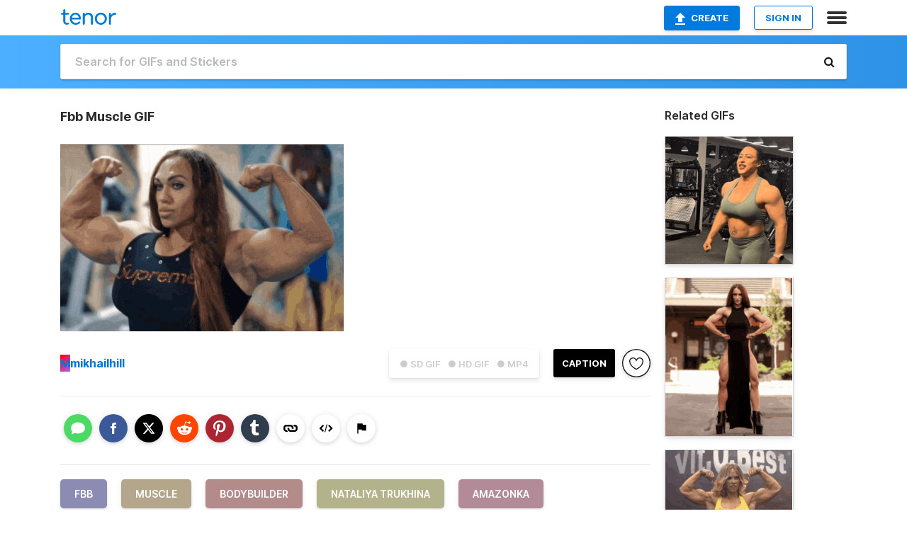

--- FILE ---
content_type: text/html; charset=utf-8
request_url: https://tenor.com/view/fbb-muscle-bodybuilder-nataliya-trukhina-amazonka-gif-20714905
body_size: 16761
content:
<!DOCTYPE html>
<html lang="en" dir="ltr"><head><script id="data" type="text/x-cache" nonce="NmQzYWE2YzktNDU4ZC00MmNjLTg5OTMtOWY2NzQ0M2I4M2U5">[base64]</script><title class="dynamic">Fbb Muscle GIF - Fbb Muscle Bodybuilder - Discover &amp; Share GIFs</title><link class="dynamic" rel="canonical" href="https://tenor.com/view/fbb-muscle-bodybuilder-nataliya-trukhina-amazonka-gif-20714905"><meta class="dynamic" name="keywords" content="fbb,muscle,bodybuilder,Nataliya Trukhina,amazonka,gif,animated gif,gifs,meme"><meta class="dynamic" name="description" content="The perfect Fbb Muscle Bodybuilder Animated GIF for your conversation. Discover and Share the best GIFs on Tenor."><meta class="dynamic" name="twitter:title" content="Fbb Muscle GIF - Fbb Muscle Bodybuilder - Discover &amp; Share GIFs"><meta class="dynamic" name="twitter:description" content="The perfect Fbb Muscle Bodybuilder Animated GIF for your conversation. Discover and Share the best GIFs on Tenor."><meta class="dynamic" name="twitter:site" content="@gifkeyboard"><meta class="dynamic" name="twitter:app:name:iphone" content="GIF Keyboard"><meta class="dynamic" name="twitter:app:name:ipad" content="GIF Keyboard"><meta class="dynamic" name="twitter:app:name:googleplay" content="GIF Keyboard"><meta class="dynamic" name="twitter:app:id:iphone" content="917932200"><meta class="dynamic" name="twitter:app:id:ipad" content="917932200"><meta class="dynamic" name="twitter:app:id:googleplay" content="com.riffsy.FBMGIFApp"><meta class="dynamic" property="al:ios:app_name" content="GIF Keyboard"><meta class="dynamic" property="al:ios:app_store_id" content="917932200"><meta class="dynamic" property="al:android:package" content="com.riffsy.FBMGIFApp"><meta class="dynamic" property="al:android:app_name" content="GIF Keyboard"><meta class="dynamic" property="fb:app_id" content="374882289330575"><meta class="dynamic" property="og:site_name" content="Tenor"><meta class="dynamic" property="og:title" content="Fbb Muscle GIF - Fbb Muscle Bodybuilder - Discover &amp; Share GIFs"><meta class="dynamic" name="apple-itunes-app" content="app-id=917932200,app-argument=https://tenor.com/view/fbb-muscle-bodybuilder-nataliya-trukhina-amazonka-gif-20714905"><meta class="dynamic" name="twitter:app:url:iphone" content="riffsykeyboard://riff/4889284103315443023"><meta class="dynamic" name="twitter:app:url:ipad" content="riffsykeyboard://riff/4889284103315443023"><meta class="dynamic" name="twitter:app:url:googleplay" content="riffsy://gifs/4889284103315443023"><meta class="dynamic" property="al:ios:url" content="riffsykeyboard://riff/4889284103315443023"><meta class="dynamic" property="al:android:url" content="riffsy://gifs/4889284103315443023"><link class="dynamic" rel="alternate" href="ios-app://917932200/riffsykeyboard/riff/4889284103315443023"><link class="dynamic" rel="alternate" href="android-app://com.riffsy.FBMGIFApp/riffsy/gifs/4889284103315443023"><meta class="dynamic" name="twitter:image" content="https://media1.tenor.com/m/Q9o5_MgUzU8AAAAC/fbb-muscle.gif"><meta class="dynamic" name="twitter:card" content="player"><meta class="dynamic" name="twitter:player" content="undefined?playertype=card"><meta class="dynamic" name="twitter:player:width" content="498"><meta class="dynamic" name="twitter:player:height" content="328"><meta class="dynamic" name="twitter:player:stream" content="https://media.tenor.com/Q9o5_MgUzU8AAAPo/fbb-muscle.mp4"><meta class="dynamic" name="twitter:player:stream:content_type" content="video/mp4"><link class="dynamic" rel="alternate" type="application/json+oembed" title="GIF oEmbed Profile" href="https://tenor.com/oembed?url=https%3A%2F%2Ftenor.com%2Fview%2Ffbb-muscle-bodybuilder-nataliya-trukhina-amazonka-gif-20714905"><link class="dynamic" rel="alternate" type="text/xml+oembed" title="GIF oEmbed Profile" href="https://tenor.com/oembed?url=https%3A%2F%2Ftenor.com%2Fview%2Ffbb-muscle-bodybuilder-nataliya-trukhina-amazonka-gif-20714905&amp;format=xml"><link rel="image_src" href="https://media1.tenor.com/m/Q9o5_MgUzU8AAAAC/fbb-muscle.gif"><meta class="dynamic" property="og:url" content="https://media1.tenor.com/m/Q9o5_MgUzU8AAAAC/fbb-muscle.gif"><meta class="dynamic" property="og:description" content="Click to view the GIF"><meta class="dynamic" property="og:type" content="video.other"><meta class="dynamic" property="og:image" content="https://media1.tenor.com/m/Q9o5_MgUzU8AAAAC/fbb-muscle.gif"><meta class="dynamic" property="og:image:type" content="image/gif"><meta class="dynamic" property="og:image:width" content="498"><meta class="dynamic" property="og:image:height" content="328"><meta class="dynamic" property="og:video" content="https://media.tenor.com/Q9o5_MgUzU8AAAPo/fbb-muscle.mp4"><meta class="dynamic" property="og:video:secure_url" content="https://media.tenor.com/Q9o5_MgUzU8AAAPo/fbb-muscle.mp4"><meta class="dynamic" property="og:video:type" content="video/mp4"><meta class="dynamic" property="og:video:width" content="640"><meta class="dynamic" property="og:video:height" content="422"><meta class="dynamic" property="og:video" content="https://media.tenor.com/Q9o5_MgUzU8AAAPs/fbb-muscle.webm"><meta class="dynamic" property="og:video:secure_url" content="https://media.tenor.com/Q9o5_MgUzU8AAAPs/fbb-muscle.webm"><meta class="dynamic" property="og:video:type" content="video/webm"><meta class="dynamic" property="og:video:width" content="640"><meta class="dynamic" property="og:video:height" content="422"><script class="dynamic" type="application/ld+json">{"@context":"http:\u002F\u002Fschema.org","@type":"Article","author":"mikhailhill","creator":"mikhailhill","headline":"Fbb Muscle GIF - Fbb Muscle Bodybuilder - Discover & Share GIFs","name":"Fbb Muscle GIF - Fbb Muscle Bodybuilder - Discover & Share GIFs","url":"https:\u002F\u002Ftenor.com\u002Fview\u002Ffbb-muscle-bodybuilder-nataliya-trukhina-amazonka-gif-20714905","mainEntityOfPage":"https:\u002F\u002Ftenor.com\u002Fview\u002Ffbb-muscle-bodybuilder-nataliya-trukhina-amazonka-gif-20714905","keywords":"fbb,muscle,bodybuilder,Nataliya Trukhina,amazonka,gif,animated gif,gifs,meme","dateModified":"2021-03-12T08:18:47.362Z","datePublished":"2021-03-12T08:18:47.362Z","publisher":{"@context":"http:\u002F\u002Fschema.org","@type":"Organization","name":"Tenor","logo":{"@type":"ImageObject","url":"https:\u002F\u002Ftenor.com\u002Fassets\u002Fimg\u002Ftenor-app-icon.png"},"sameAs":["https:\u002F\u002Ftwitter.com\u002Fgifkeyboard","https:\u002F\u002Fwww.facebook.com\u002Ftenorapp\u002F","https:\u002F\u002Fwww.linkedin.com\u002Fcompany\u002Ftenorinc\u002F"]},"image":{"@context":"http:\u002F\u002Fschema.org","@type":"ImageObject","author":"mikhailhill","creator":"mikhailhill","name":"Fbb Muscle GIF - Fbb Muscle Bodybuilder - Discover & Share GIFs","keywords":"fbb,muscle,bodybuilder,Nataliya Trukhina,amazonka,gif,animated gif,gifs,meme","description":"The perfect Fbb Muscle Bodybuilder Animated GIF for your conversation. Discover and Share the best GIFs on Tenor.","url":"https:\u002F\u002Ftenor.com\u002Fview\u002Ffbb-muscle-bodybuilder-nataliya-trukhina-amazonka-gif-20714905","contentUrl":"https:\u002F\u002Fmedia1.tenor.com\u002Fm\u002FQ9o5_MgUzU8AAAAC\u002Ffbb-muscle.gif","thumbnailUrl":"https:\u002F\u002Fmedia.tenor.com\u002FQ9o5_MgUzU8AAAAe\u002Ffbb-muscle.png","width":498,"height":328,"dateCreated":"2021-03-12T08:18:47.362Z","uploadDate":"2021-03-12T08:18:47.362Z","representativeOfPage":true},"video":{"@context":"http:\u002F\u002Fschema.org","@type":"VideoObject","author":"mikhailhill","creator":"mikhailhill","name":"Fbb Muscle GIF - Fbb Muscle Bodybuilder - Discover & Share GIFs","keywords":"fbb,muscle,bodybuilder,Nataliya Trukhina,amazonka,gif,animated gif,gifs,meme","description":"The perfect Fbb Muscle Bodybuilder Animated GIF for your conversation. Discover and Share the best GIFs on Tenor.","url":"https:\u002F\u002Ftenor.com\u002Fview\u002Ffbb-muscle-bodybuilder-nataliya-trukhina-amazonka-gif-20714905","contentUrl":"https:\u002F\u002Fmedia.tenor.com\u002FQ9o5_MgUzU8AAAPo\u002Ffbb-muscle.mp4","thumbnailUrl":"https:\u002F\u002Fmedia.tenor.com\u002FQ9o5_MgUzU8AAAAe\u002Ffbb-muscle.png","width":640,"height":422,"dateCreated":"2021-03-12T08:18:47.362Z","uploadDate":"2021-03-12T08:18:47.362Z","duration":"PT0M5S"}}</script><link rel="preconnect" href="https://www.googletagmanager.com"><link rel="preconnect" href="https://www.google-analytics.com"><link rel="dns-prefetch" href="//media.tenor.com"><link rel="preconnect" href="https://media.tenor.com"><link rel="stylesheet" type="text/css" href="/assets/dist/main.min.css?release=r260116-1-master-85a2"><meta charset="UTF-8"><meta name="viewport" content="width=device-width, initial-scale=1"><link rel="manifest" href="/assets/manifest.json"><link rel="shortcut icon" type="image/png" href="/assets/img/favicon/favicon-16x16.png"><link rel="apple-touch-icon" sizes="57x57" href="/assets/img/favicon/apple-touch-icon-57x57.png"><link rel="apple-touch-icon" sizes="60x60" href="/assets/img/favicon/apple-touch-icon-60x60.png"><link rel="apple-touch-icon" sizes="72x72" href="/assets/img/favicon/apple-touch-icon-72x72.png"><link rel="icon" type="image/png" href="/assets/img/favicon/favicon-16x16.png" sizes="16x16"><link rel="icon" type="image/png" href="/assets/img/favicon/favicon-32x32.png" sizes="32x32"><link rel="search" type="application/opensearchdescription+xml" href="/opensearch.xml" title="Tenor"><link rel="alternate" hreflang="x-default" href="https://tenor.com/view/fbb-muscle-bodybuilder-nataliya-trukhina-amazonka-gif-20714905"><link rel="alternate" hreflang="af" href="https://tenor.com/af/view/fbb-muscle-bodybuilder-nataliya-trukhina-amazonka-gif-20714905"><link rel="alternate" hreflang="am" href="https://tenor.com/am/view/fbb-muscle-bodybuilder-nataliya-trukhina-amazonka-gif-20714905"><link rel="alternate" hreflang="az" href="https://tenor.com/az/view/fbb-muscle-bodybuilder-nataliya-trukhina-amazonka-gif-20714905"><link rel="alternate" hreflang="be" href="https://tenor.com/be/view/fbb-muscle-bodybuilder-nataliya-trukhina-amazonka-gif-20714905"><link rel="alternate" hreflang="bg" href="https://tenor.com/bg/view/fbb-muscle-bodybuilder-nataliya-trukhina-amazonka-gif-20714905"><link rel="alternate" hreflang="bn" href="https://tenor.com/bn/view/fbb-muscle-bodybuilder-nataliya-trukhina-amazonka-gif-20714905"><link rel="alternate" hreflang="bs" href="https://tenor.com/bs/view/fbb-muscle-bodybuilder-nataliya-trukhina-amazonka-gif-20714905"><link rel="alternate" hreflang="ca" href="https://tenor.com/ca/view/fbb-muscle-bodybuilder-nataliya-trukhina-amazonka-gif-20714905"><link rel="alternate" hreflang="cs" href="https://tenor.com/cs/view/fbb-muscle-bodybuilder-nataliya-trukhina-amazonka-gif-20714905"><link rel="alternate" hreflang="da" href="https://tenor.com/da/view/fbb-muscle-bodybuilder-nataliya-trukhina-amazonka-gif-20714905"><link rel="alternate" hreflang="de" href="https://tenor.com/de/view/fbb-muscle-bodybuilder-nataliya-trukhina-amazonka-gif-20714905"><link rel="alternate" hreflang="de-AT" href="https://tenor.com/de-AT/view/fbb-muscle-bodybuilder-nataliya-trukhina-amazonka-gif-20714905"><link rel="alternate" hreflang="de-CH" href="https://tenor.com/de-CH/view/fbb-muscle-bodybuilder-nataliya-trukhina-amazonka-gif-20714905"><link rel="alternate" hreflang="el" href="https://tenor.com/el/view/fbb-muscle-bodybuilder-nataliya-trukhina-amazonka-gif-20714905"><link rel="alternate" hreflang="en-AU" href="https://tenor.com/en-AU/view/fbb-muscle-bodybuilder-nataliya-trukhina-amazonka-gif-20714905"><link rel="alternate" hreflang="en-CA" href="https://tenor.com/en-CA/view/fbb-muscle-bodybuilder-nataliya-trukhina-amazonka-gif-20714905"><link rel="alternate" hreflang="en-GB" href="https://tenor.com/en-GB/view/fbb-muscle-bodybuilder-nataliya-trukhina-amazonka-gif-20714905"><link rel="alternate" hreflang="en-IE" href="https://tenor.com/en-IE/view/fbb-muscle-bodybuilder-nataliya-trukhina-amazonka-gif-20714905"><link rel="alternate" hreflang="en-IN" href="https://tenor.com/en-IN/view/fbb-muscle-bodybuilder-nataliya-trukhina-amazonka-gif-20714905"><link rel="alternate" hreflang="en-NZ" href="https://tenor.com/en-NZ/view/fbb-muscle-bodybuilder-nataliya-trukhina-amazonka-gif-20714905"><link rel="alternate" hreflang="en-SG" href="https://tenor.com/en-SG/view/fbb-muscle-bodybuilder-nataliya-trukhina-amazonka-gif-20714905"><link rel="alternate" hreflang="en-ZA" href="https://tenor.com/en-ZA/view/fbb-muscle-bodybuilder-nataliya-trukhina-amazonka-gif-20714905"><link rel="alternate" hreflang="es" href="https://tenor.com/es/view/fbb-muscle-bodybuilder-nataliya-trukhina-amazonka-gif-20714905"><link rel="alternate" hreflang="es-419" href="https://tenor.com/es-419/view/fbb-muscle-bodybuilder-nataliya-trukhina-amazonka-gif-20714905"><link rel="alternate" hreflang="es-AR" href="https://tenor.com/es-AR/view/fbb-muscle-bodybuilder-nataliya-trukhina-amazonka-gif-20714905"><link rel="alternate" hreflang="es-BO" href="https://tenor.com/es-BO/view/fbb-muscle-bodybuilder-nataliya-trukhina-amazonka-gif-20714905"><link rel="alternate" hreflang="es-CL" href="https://tenor.com/es-CL/view/fbb-muscle-bodybuilder-nataliya-trukhina-amazonka-gif-20714905"><link rel="alternate" hreflang="es-CO" href="https://tenor.com/es-CO/view/fbb-muscle-bodybuilder-nataliya-trukhina-amazonka-gif-20714905"><link rel="alternate" hreflang="es-CR" href="https://tenor.com/es-CR/view/fbb-muscle-bodybuilder-nataliya-trukhina-amazonka-gif-20714905"><link rel="alternate" hreflang="es-DO" href="https://tenor.com/es-DO/view/fbb-muscle-bodybuilder-nataliya-trukhina-amazonka-gif-20714905"><link rel="alternate" hreflang="es-EC" href="https://tenor.com/es-EC/view/fbb-muscle-bodybuilder-nataliya-trukhina-amazonka-gif-20714905"><link rel="alternate" hreflang="es-GT" href="https://tenor.com/es-GT/view/fbb-muscle-bodybuilder-nataliya-trukhina-amazonka-gif-20714905"><link rel="alternate" hreflang="es-HN" href="https://tenor.com/es-HN/view/fbb-muscle-bodybuilder-nataliya-trukhina-amazonka-gif-20714905"><link rel="alternate" hreflang="es-MX" href="https://tenor.com/es-MX/view/fbb-muscle-bodybuilder-nataliya-trukhina-amazonka-gif-20714905"><link rel="alternate" hreflang="es-NI" href="https://tenor.com/es-NI/view/fbb-muscle-bodybuilder-nataliya-trukhina-amazonka-gif-20714905"><link rel="alternate" hreflang="es-PA" href="https://tenor.com/es-PA/view/fbb-muscle-bodybuilder-nataliya-trukhina-amazonka-gif-20714905"><link rel="alternate" hreflang="es-PE" href="https://tenor.com/es-PE/view/fbb-muscle-bodybuilder-nataliya-trukhina-amazonka-gif-20714905"><link rel="alternate" hreflang="es-PR" href="https://tenor.com/es-PR/view/fbb-muscle-bodybuilder-nataliya-trukhina-amazonka-gif-20714905"><link rel="alternate" hreflang="es-PY" href="https://tenor.com/es-PY/view/fbb-muscle-bodybuilder-nataliya-trukhina-amazonka-gif-20714905"><link rel="alternate" hreflang="es-SV" href="https://tenor.com/es-SV/view/fbb-muscle-bodybuilder-nataliya-trukhina-amazonka-gif-20714905"><link rel="alternate" hreflang="es-US" href="https://tenor.com/es-US/view/fbb-muscle-bodybuilder-nataliya-trukhina-amazonka-gif-20714905"><link rel="alternate" hreflang="es-UY" href="https://tenor.com/es-UY/view/fbb-muscle-bodybuilder-nataliya-trukhina-amazonka-gif-20714905"><link rel="alternate" hreflang="es-VE" href="https://tenor.com/es-VE/view/fbb-muscle-bodybuilder-nataliya-trukhina-amazonka-gif-20714905"><link rel="alternate" hreflang="et" href="https://tenor.com/et/view/fbb-muscle-bodybuilder-nataliya-trukhina-amazonka-gif-20714905"><link rel="alternate" hreflang="eu" href="https://tenor.com/eu/view/fbb-muscle-bodybuilder-nataliya-trukhina-amazonka-gif-20714905"><link rel="alternate" hreflang="fi" href="https://tenor.com/fi/view/fbb-muscle-bodybuilder-nataliya-trukhina-amazonka-gif-20714905"><link rel="alternate" hreflang="fil" href="https://tenor.com/fil/view/fbb-muscle-bodybuilder-nataliya-trukhina-amazonka-gif-20714905"><link rel="alternate" hreflang="fr" href="https://tenor.com/fr/view/fbb-muscle-bodybuilder-nataliya-trukhina-amazonka-gif-20714905"><link rel="alternate" hreflang="fr-CA" href="https://tenor.com/fr-CA/view/fbb-muscle-bodybuilder-nataliya-trukhina-amazonka-gif-20714905"><link rel="alternate" hreflang="fr-CH" href="https://tenor.com/fr-CH/view/fbb-muscle-bodybuilder-nataliya-trukhina-amazonka-gif-20714905"><link rel="alternate" hreflang="gl" href="https://tenor.com/gl/view/fbb-muscle-bodybuilder-nataliya-trukhina-amazonka-gif-20714905"><link rel="alternate" hreflang="gu" href="https://tenor.com/gu/view/fbb-muscle-bodybuilder-nataliya-trukhina-amazonka-gif-20714905"><link rel="alternate" hreflang="hi" href="https://tenor.com/hi/view/fbb-muscle-bodybuilder-nataliya-trukhina-amazonka-gif-20714905"><link rel="alternate" hreflang="hr" href="https://tenor.com/hr/view/fbb-muscle-bodybuilder-nataliya-trukhina-amazonka-gif-20714905"><link rel="alternate" hreflang="hu" href="https://tenor.com/hu/view/fbb-muscle-bodybuilder-nataliya-trukhina-amazonka-gif-20714905"><link rel="alternate" hreflang="hy" href="https://tenor.com/hy/view/fbb-muscle-bodybuilder-nataliya-trukhina-amazonka-gif-20714905"><link rel="alternate" hreflang="id" href="https://tenor.com/id/view/fbb-muscle-bodybuilder-nataliya-trukhina-amazonka-gif-20714905"><link rel="alternate" hreflang="is" href="https://tenor.com/is/view/fbb-muscle-bodybuilder-nataliya-trukhina-amazonka-gif-20714905"><link rel="alternate" hreflang="it" href="https://tenor.com/it/view/fbb-muscle-bodybuilder-nataliya-trukhina-amazonka-gif-20714905"><link rel="alternate" hreflang="ja" href="https://tenor.com/ja/view/fbb-muscle-bodybuilder-nataliya-trukhina-amazonka-gif-20714905"><link rel="alternate" hreflang="ka" href="https://tenor.com/ka/view/fbb-muscle-bodybuilder-nataliya-trukhina-amazonka-gif-20714905"><link rel="alternate" hreflang="kk" href="https://tenor.com/kk/view/fbb-muscle-bodybuilder-nataliya-trukhina-amazonka-gif-20714905"><link rel="alternate" hreflang="km" href="https://tenor.com/km/view/fbb-muscle-bodybuilder-nataliya-trukhina-amazonka-gif-20714905"><link rel="alternate" hreflang="kn" href="https://tenor.com/kn/view/fbb-muscle-bodybuilder-nataliya-trukhina-amazonka-gif-20714905"><link rel="alternate" hreflang="ko" href="https://tenor.com/ko/view/fbb-muscle-bodybuilder-nataliya-trukhina-amazonka-gif-20714905"><link rel="alternate" hreflang="ky" href="https://tenor.com/ky/view/fbb-muscle-bodybuilder-nataliya-trukhina-amazonka-gif-20714905"><link rel="alternate" hreflang="lo" href="https://tenor.com/lo/view/fbb-muscle-bodybuilder-nataliya-trukhina-amazonka-gif-20714905"><link rel="alternate" hreflang="lt" href="https://tenor.com/lt/view/fbb-muscle-bodybuilder-nataliya-trukhina-amazonka-gif-20714905"><link rel="alternate" hreflang="lv" href="https://tenor.com/lv/view/fbb-muscle-bodybuilder-nataliya-trukhina-amazonka-gif-20714905"><link rel="alternate" hreflang="mk" href="https://tenor.com/mk/view/fbb-muscle-bodybuilder-nataliya-trukhina-amazonka-gif-20714905"><link rel="alternate" hreflang="ml" href="https://tenor.com/ml/view/fbb-muscle-bodybuilder-nataliya-trukhina-amazonka-gif-20714905"><link rel="alternate" hreflang="mn" href="https://tenor.com/mn/view/fbb-muscle-bodybuilder-nataliya-trukhina-amazonka-gif-20714905"><link rel="alternate" hreflang="mo" href="https://tenor.com/mo/view/fbb-muscle-bodybuilder-nataliya-trukhina-amazonka-gif-20714905"><link rel="alternate" hreflang="mr" href="https://tenor.com/mr/view/fbb-muscle-bodybuilder-nataliya-trukhina-amazonka-gif-20714905"><link rel="alternate" hreflang="ms" href="https://tenor.com/ms/view/fbb-muscle-bodybuilder-nataliya-trukhina-amazonka-gif-20714905"><link rel="alternate" hreflang="my" href="https://tenor.com/my/view/fbb-muscle-bodybuilder-nataliya-trukhina-amazonka-gif-20714905"><link rel="alternate" hreflang="ne" href="https://tenor.com/ne/view/fbb-muscle-bodybuilder-nataliya-trukhina-amazonka-gif-20714905"><link rel="alternate" hreflang="nl" href="https://tenor.com/nl/view/fbb-muscle-bodybuilder-nataliya-trukhina-amazonka-gif-20714905"><link rel="alternate" hreflang="no" href="https://tenor.com/no/view/fbb-muscle-bodybuilder-nataliya-trukhina-amazonka-gif-20714905"><link rel="alternate" hreflang="pa" href="https://tenor.com/pa/view/fbb-muscle-bodybuilder-nataliya-trukhina-amazonka-gif-20714905"><link rel="alternate" hreflang="pl" href="https://tenor.com/pl/view/fbb-muscle-bodybuilder-nataliya-trukhina-amazonka-gif-20714905"><link rel="alternate" hreflang="pt" href="https://tenor.com/pt/view/fbb-muscle-bodybuilder-nataliya-trukhina-amazonka-gif-20714905"><link rel="alternate" hreflang="pt-BR" href="https://tenor.com/pt-BR/view/fbb-muscle-bodybuilder-nataliya-trukhina-amazonka-gif-20714905"><link rel="alternate" hreflang="pt-PT" href="https://tenor.com/pt-PT/view/fbb-muscle-bodybuilder-nataliya-trukhina-amazonka-gif-20714905"><link rel="alternate" hreflang="ro" href="https://tenor.com/ro/view/fbb-muscle-bodybuilder-nataliya-trukhina-amazonka-gif-20714905"><link rel="alternate" hreflang="ru" href="https://tenor.com/ru/view/fbb-muscle-bodybuilder-nataliya-trukhina-amazonka-gif-20714905"><link rel="alternate" hreflang="si" href="https://tenor.com/si/view/fbb-muscle-bodybuilder-nataliya-trukhina-amazonka-gif-20714905"><link rel="alternate" hreflang="sk" href="https://tenor.com/sk/view/fbb-muscle-bodybuilder-nataliya-trukhina-amazonka-gif-20714905"><link rel="alternate" hreflang="sl" href="https://tenor.com/sl/view/fbb-muscle-bodybuilder-nataliya-trukhina-amazonka-gif-20714905"><link rel="alternate" hreflang="sq" href="https://tenor.com/sq/view/fbb-muscle-bodybuilder-nataliya-trukhina-amazonka-gif-20714905"><link rel="alternate" hreflang="sr" href="https://tenor.com/sr/view/fbb-muscle-bodybuilder-nataliya-trukhina-amazonka-gif-20714905"><link rel="alternate" hreflang="sr-Latn" href="https://tenor.com/sr-Latn/view/fbb-muscle-bodybuilder-nataliya-trukhina-amazonka-gif-20714905"><link rel="alternate" hreflang="sv" href="https://tenor.com/sv/view/fbb-muscle-bodybuilder-nataliya-trukhina-amazonka-gif-20714905"><link rel="alternate" hreflang="sw" href="https://tenor.com/sw/view/fbb-muscle-bodybuilder-nataliya-trukhina-amazonka-gif-20714905"><link rel="alternate" hreflang="ta" href="https://tenor.com/ta/view/fbb-muscle-bodybuilder-nataliya-trukhina-amazonka-gif-20714905"><link rel="alternate" hreflang="te" href="https://tenor.com/te/view/fbb-muscle-bodybuilder-nataliya-trukhina-amazonka-gif-20714905"><link rel="alternate" hreflang="th" href="https://tenor.com/th/view/fbb-muscle-bodybuilder-nataliya-trukhina-amazonka-gif-20714905"><link rel="alternate" hreflang="tl" href="https://tenor.com/tl/view/fbb-muscle-bodybuilder-nataliya-trukhina-amazonka-gif-20714905"><link rel="alternate" hreflang="tr" href="https://tenor.com/tr/view/fbb-muscle-bodybuilder-nataliya-trukhina-amazonka-gif-20714905"><link rel="alternate" hreflang="uk" href="https://tenor.com/uk/view/fbb-muscle-bodybuilder-nataliya-trukhina-amazonka-gif-20714905"><link rel="alternate" hreflang="uz" href="https://tenor.com/uz/view/fbb-muscle-bodybuilder-nataliya-trukhina-amazonka-gif-20714905"><link rel="alternate" hreflang="vi" href="https://tenor.com/vi/view/fbb-muscle-bodybuilder-nataliya-trukhina-amazonka-gif-20714905"><link rel="alternate" hreflang="zh-CN" href="https://tenor.com/zh-CN/view/fbb-muscle-bodybuilder-nataliya-trukhina-amazonka-gif-20714905"><link rel="alternate" hreflang="zh-HK" href="https://tenor.com/zh-HK/view/fbb-muscle-bodybuilder-nataliya-trukhina-amazonka-gif-20714905"><link rel="alternate" hreflang="zh-TW" href="https://tenor.com/zh-TW/view/fbb-muscle-bodybuilder-nataliya-trukhina-amazonka-gif-20714905"><link rel="alternate" hreflang="zu" href="https://tenor.com/zu/view/fbb-muscle-bodybuilder-nataliya-trukhina-amazonka-gif-20714905"></head><body><script async type="text/javascript" src="/assets/dist/main.min.js?release=r260116-1-master-85a2" fetchpriority="high"></script><div id="root"><div class="BaseApp"><div class="Banner TOSBanner hidden"><div class="container"><span class="iconfont-remove" aria-hidden="true"></span>We&#039;ve updated our <span class="linkElements"><a href="/legal-terms" rel="noopener">Terms of Service</a> and <a href="https://policies.google.com/privacy?hl=en" rel="noopener">Privacy Policy</a></span>. By continuing you agree to Tenor&#039;s <span class="linkElements"><a href="/legal-terms" rel="noopener">Terms of Service</a> and <a href="https://policies.google.com/privacy?hl=en" rel="noopener">Privacy Policy</a></span>.</div></div><div class="Banner LanguageBanner hidden"><div class="container"><span class="iconfont-remove" aria-hidden="true"></span><div>Tenor.com has been translated based on your browser&#039;s language setting. If you want to change the language, click <span class="linkElements"><button>here</button></span>.</div></div></div><nav class="NavBar"><div class="container"><span itemscope itemtype="http://schema.org/Organization"><a class="navbar-brand" itemProp="url" href="/"><img src="/assets/img/tenor-logo.svg" width="80" height="22" alt="Tenor logo" itemprop="logo"></a></span><div class="nav-buttons"><div class="account-buttons"><a class="button upload-button" href="/gif-maker?utm_source=nav-bar&amp;utm_medium=internal&amp;utm_campaign=gif-maker-entrypoints"><img src="/assets/icons/upload-icon.svg" width="14" height="17" alt="Upload icon">Create</a><button class="white-button">SIGN IN</button></div><span class=" ToggleMenu"><span class="menu-button navicon-button x ToggleMenu-button"><div class="navicon"></div></span><div class="animated NavMenu"><div class="section"><div class="header">Products</div><ul><li><a href="https://apps.apple.com/app/apple-store/id917932200?pt=39040802&amp;ct=NavGifKeyboard&amp;mt=8" rel="noopener">GIF Keyboard</a></li><li><a href="https://play.google.com/store/apps/details?id=com.riffsy.FBMGIFApp" rel="noopener">Android</a></li><li><a href="/contentpartners">Content Partners</a></li></ul></div><div class="section"><div class="header">Explore</div><ul><li><button>Language</button></li><li><a href="/reactions">Reaction GIFs</a></li><li><a href="/explore">Explore GIFs</a></li></ul></div><div class="section"><div class="header">Company</div><ul><li><a href="/press">Press</a></li><li><a href="https://blog.tenor.com/" rel="noopener">Blog</a></li><li><a href="https://support.google.com/tenor" rel="noopener">FAQ</a></li><li><a href="/legal-terms">Terms and Privacy</a></li><li><a href="/assets/dist/licenses.txt" rel="noopener">Website Licenses</a></li><li><a href="https://support.google.com/tenor/gethelp?hl=en" rel="noopener">Contact Us</a></li></ul></div><div class="section"><div class="header">API</div><ul><li><a href="/gifapi" rel="noopener">Tenor GIF API</a></li><li><a href="https://developers.google.com/tenor/guides/endpoints" rel="noopener">GIF API Documentation</a></li></ul></div></div></span></div></div></nav><div class="TopBarComponent TopSearchBar"><div class="TopBar"><div class="container"><a class="navbar-brand" itemProp="url" href="/"><img src="/assets/img/tenor-logo-white.svg" width="80" height="22" alt="Tenor logo" itemprop="logo"></a><div class="search-bar-wrapper"><form class="SearchBar"><input name="q" value="" placeholder="Search for GIFs and Stickers" autocomplete="off"><span class="iconfont-search" aria-hidden="true"></span></form></div></div></div></div><div class="GifPage container page"><!--!--><div class="main-container"><h1 style="margin-bottom:30px;">Fbb Muscle GIF</h1><div class="single-view-container" itemscope itemtype="http://schema.org/Article"><meta itemprop="url" content="https://tenor.com/view/fbb-muscle-bodybuilder-nataliya-trukhina-amazonka-gif-20714905"><meta itemprop="mainEntityOfPage" content="https://tenor.com/view/fbb-muscle-bodybuilder-nataliya-trukhina-amazonka-gif-20714905"><meta itemprop="keywords" content="fbb,muscle,bodybuilder,Nataliya Trukhina,amazonka,gif,animated gif,gifs,meme"><meta itemprop="dateModified" content="2021-03-12T08:18:47.362Z"><meta itemprop="datePublished" content="2021-03-12T08:18:47.362Z"><meta itemprop="author" content="mikhailhill"><meta itemprop="creator" content="mikhailhill"><meta itemprop="headline" content="Fbb Muscle GIF - Fbb Muscle Bodybuilder - Discover &amp; Share GIFs"><meta itemprop="name" content="Fbb Muscle GIF - Fbb Muscle Bodybuilder - Discover &amp; Share GIFs"><span class="hide" itemprop="publisher" itemscope itemtype="http://schema.org/Organization"><meta itemprop="name" content="Tenor"><meta itemprop="logo" content="https://tenor.com/assets/img/tenor-app-icon.png"></span><div><div id="single-gif-container"><div itemprop="image" itemscope itemtype="http://schema.org/ImageObject"><meta itemprop="keywords" content="fbb,muscle,bodybuilder,Nataliya Trukhina,amazonka,gif,animated gif,gifs,meme"><meta itemprop="dateCreated" content="2021-03-12T08:18:47.362Z"><meta itemprop="uploadDate" content="2021-03-12T08:18:47.362Z"><meta itemprop="author" content="mikhailhill"><meta itemprop="creator" content="mikhailhill"><meta itemprop="embedUrl"><meta itemprop="representativeOfPage" content="true"><meta itemprop="url" content="https://tenor.com/view/fbb-muscle-bodybuilder-nataliya-trukhina-amazonka-gif-20714905"><meta itemprop="duration" content="PT0M5S"><meta itemprop="contentUrl" content="https://media1.tenor.com/m/Q9o5_MgUzU8AAAAC/fbb-muscle.gif"><meta itemprop="width" content="498"><meta itemprop="height" content="328"><div class="Gif" style="width:400px;height:263.75px;"><img src="https://media1.tenor.com/m/Q9o5_MgUzU8AAAAd/fbb-muscle.gif" width="400" height="263.75" alt="a woman in a gym wearing a black tank top that says tropicana" style="max-width:400px;min-height:;" fetchpriority="high"></div></div></div></div></div><div class="gif-details-container"><div class="gif-actions"><div class="extra-controls"><div class="QualityToggle"><button class="" disabled> ● SD GIF </button><button class="" disabled> ● HD GIF </button><button class="" disabled> ● MP4 </button></div><a class="caption-gif-button" href="/gif-maker?caption_item_id=4889284103315443023&amp;utm_source=gif-caption&amp;utm_medium=internal&amp;utm_campaign=gif-maker-entrypoints">CAPTION</a><span class="GifFavButton FavButton" aria-hidden="true"></span></div><div class="profile-info"><a rel="author" href="/users/mikhailhill"><div class="ProfileImage" style="background-image:linear-gradient(135deg, #ff0000, #ae5ff5);">M</div></a><a class="author-username" rel="author" href="/users/mikhailhill">mikhailhill</a><span></span></div></div><div class="gif-details share-buttons"><a class="ShareIcon" href="https://apps.apple.com/app/apple-store/id917932200?pt=39040802&amp;ct=iMessageItemView&amp;mt=8" rel="noopener"><div class="Tooltip"><span class="content">Share to iMessage.</span></div><img src="/assets/img/icons/imessage.svg" alt="iMessage icon"></a><a class="ShareIcon" href="https://www.facebook.com/sharer/sharer.php?u=https%3A%2F%2Ftenor.com%2Fview%2Ffbb-muscle-bodybuilder-nataliya-trukhina-amazonka-gif-20714905%3Futm_source%3Dshare-button%26utm_medium%3DSocial%26utm_content%3Dfacebook" rel="noopener"><div class="Tooltip"><span class="content">Share to Facebook.</span></div><img src="/assets/img/icons/facebook.svg" alt="Facebook icon"></a><a class="ShareIcon" href="https://twitter.com/share?url=https%3A%2F%2Ftenor.com%2Fview%2Ffbb-muscle-bodybuilder-nataliya-trukhina-amazonka-gif-20714905%3Futm_source%3Dshare-button%26utm_medium%3DSocial%26utm_content%3Dtwitter&amp;via=gifkeyboard&amp;hashtags=fbb,muscle,bodybuilder" rel="noopener"><div class="Tooltip"><span class="content">Share to Twitter.</span></div><img src="/assets/img/icons/twitter.svg" alt="Twitter icon"></a><a class="ShareIcon" href="https://www.reddit.com/submit?url=https%3A%2F%2Ftenor.com%2Fview%2Ffbb-muscle-bodybuilder-nataliya-trukhina-amazonka-gif-20714905%3Futm_source%3Dshare-button%26utm_medium%3DSocial%26utm_content%3Dreddit&amp;title=Fbb%20Muscle%20GIF%20-%20Fbb%20Muscle%20Bodybuilder%20-%20Discover%20%26%20Share%20GIFs" rel="noopener"><div class="Tooltip"><span class="content">Share to Reddit.</span></div><img src="/assets/img/icons/reddit.svg" alt="Reddit icon"></a><a class="ShareIcon" href="https://pinterest.com/pin/create/bookmarklet/?media=https%3A%2F%2Fmedia1.tenor.com%2Fm%2FQ9o5_MgUzU8AAAAC%2Ffbb-muscle.gif&amp;url=https%3A%2F%2Ftenor.com%2Fview%2Ffbb-muscle-bodybuilder-nataliya-trukhina-amazonka-gif-20714905%3Futm_source%3Dshare-button%26utm_medium%3DSocial%26utm_content%3Dpinterest&amp;is_video=false&amp;description=Fbb%20Muscle%20GIF%20-%20Fbb%20Muscle%20Bodybuilder%20-%20Discover%20%26%20Share%20GIFs" rel="noopener"><div class="Tooltip"><span class="content">Share to Pinterest.</span></div><img src="/assets/img/icons/pinterest.svg" alt="Pinterest icon"></a><a class="ShareIcon" href="https://www.tumblr.com/share?v=3&amp;u=https%3A%2F%2Ftenor.com%2Fview%2Ffbb-muscle-bodybuilder-nataliya-trukhina-amazonka-gif-20714905%3Futm_source%3Dshare-button%26utm_medium%3DSocial%26utm_content%3Dtumblr&amp;t=Fbb%20Muscle%20GIF%20-%20Fbb%20Muscle%20Bodybuilder%20-%20Discover%20%26%20Share%20GIFs&amp;tags=fbb,muscle,bodybuilder" rel="noopener"><div class="Tooltip"><span class="content">Share to Tumblr.</span></div><img src="/assets/img/icons/tumblr.svg" alt="Tumblr icon"></a><span class="ShareIcon"><div class="Tooltip"><span class="content">Copy link to clipboard.</span></div><img src="/assets/img/icons/link.svg" alt="link icon" data-clipboard-text="https://tenor.com/by43x.gif"></span><span class="ShareIcon"><div class="Tooltip"><span class="content">Copy embed to clipboard.</span></div><img src="/assets/img/icons/embed.svg" alt="embed icon" data-clipboard-text="&lt;div class=&quot;tenor-gif-embed&quot; data-postid=&quot;20714905&quot; data-share-method=&quot;host&quot; data-aspect-ratio=&quot;1.51659&quot; data-width=&quot;100%&quot;&gt;&lt;a href=&quot;https://tenor.com/view/fbb-muscle-bodybuilder-nataliya-trukhina-amazonka-gif-20714905&quot;&gt;Fbb Muscle GIF&lt;/a&gt;from &lt;a href=&quot;https://tenor.com/search/fbb-gifs&quot;&gt;Fbb GIFs&lt;/a&gt;&lt;/div&gt; &lt;script type=&quot;text/javascript&quot; async src=&quot;https://tenor.com/embed.js&quot;&gt;&lt;/script&gt;"></span><span class="FlagIcon"><div class="Tooltip"><span class="content">Report</span></div><img src="/assets/img/icons/flag.svg" alt="flag icon"></span></div><ul class="tag-list" style="width:100%;"><li><a href="/search/fbb-gifs"><div class="RelatedTag" style="background-color:#8B8BB3;">fbb</div></a></li><li><a href="/search/muscle-gifs"><div class="RelatedTag" style="background-color:#B3A68B;">muscle</div></a></li><li><a href="/search/bodybuilder-gifs"><div class="RelatedTag" style="background-color:#B38B8B;">bodybuilder</div></a></li><li><a href="/search/nataliya-trukhina-gifs"><div class="RelatedTag" style="background-color:#B3B38B;">Nataliya Trukhina</div></a></li><li><a href="/search/amazonka-gifs"><div class="RelatedTag" style="background-color:#B38B98;">amazonka</div></a></li></ul><div class="gif-details embed" style="display:block;"><h3>Share URL</h3><div class="Copybox share"><!--!--><input type="text" readonly data-clipboard-text="https://tenor.com/view/fbb-muscle-bodybuilder-nataliya-trukhina-amazonka-gif-20714905" value="https://tenor.com/view/fbb-muscle-bodybuilder-nataliya-trukhina-amazonka-gif-20714905"></div><br><br><h3>Embed</h3><div class="Copybox embed"><!--!--><input type="text" readonly data-clipboard-text="&lt;div class=&quot;tenor-gif-embed&quot; data-postid=&quot;20714905&quot; data-share-method=&quot;host&quot; data-aspect-ratio=&quot;1.51659&quot; data-width=&quot;100%&quot;&gt;&lt;a href=&quot;https://tenor.com/view/fbb-muscle-bodybuilder-nataliya-trukhina-amazonka-gif-20714905&quot;&gt;Fbb Muscle GIF&lt;/a&gt;from &lt;a href=&quot;https://tenor.com/search/fbb-gifs&quot;&gt;Fbb GIFs&lt;/a&gt;&lt;/div&gt; &lt;script type=&quot;text/javascript&quot; async src=&quot;https://tenor.com/embed.js&quot;&gt;&lt;/script&gt;" value="&lt;div class=&quot;tenor-gif-embed&quot; data-postid=&quot;20714905&quot; data-share-method=&quot;host&quot; data-aspect-ratio=&quot;1.51659&quot; data-width=&quot;100%&quot;&gt;&lt;a href=&quot;https://tenor.com/view/fbb-muscle-bodybuilder-nataliya-trukhina-amazonka-gif-20714905&quot;&gt;Fbb Muscle GIF&lt;/a&gt;from &lt;a href=&quot;https://tenor.com/search/fbb-gifs&quot;&gt;Fbb GIFs&lt;/a&gt;&lt;/div&gt; &lt;script type=&quot;text/javascript&quot; async src=&quot;https://tenor.com/embed.js&quot;&gt;&lt;/script&gt;"></div></div><div class="gif-details non-mobile-only"><h3>Details</h3><dl><dd>Content Description: a woman in a gym wearing a black tank top that says tropicana</dd><dd>File Size: 4486KB</dd><dd>Duration: 4.200 sec</dd><dd>Dimensions: 498x328</dd><dd>Created: 3/12/2021, 8:18:47 AM</dd></dl></div></div></div><div class="RelatedGifsContainer"><h3>Related GIFs</h3><div class="UniversalGifList" data-columns="1" style="height:1355.8181818181818px;"><div class="column"><figure class="UniversalGifListItem clickable" data-index="0" data-width="220" data-height="220" style="top:0px;"><a href="/view/biceps-traps-muscle-woman-fbb-hagit-seindlis-gif-17986751205756122121"><div class="Gif"><picture><source type="video/mp4" srcset="https://media.tenor.com/-Z3G7HpsNAkAAAP1/biceps-traps.mp4 320w"><source media="(max-width:840px)" type="image/webp" srcset="https://media.tenor.com/-Z3G7HpsNAkAAAA1/biceps-traps.webp 200w"><img src="https://media.tenor.com/-Z3G7HpsNAkAAAAM/biceps-traps.gif" width="180" height="180" alt="a woman in a gym has a tattoo on her belly that says &#039; i love you &#039;" loading="lazy"></picture></div><div class="overlay"></div></a><div class="actions"><span class="GifFavButton FavButton" aria-hidden="true"></span></div><figcaption class="tags"><ul><li><a href="/search/biceps-gifs">#biceps</a></li><li><a href="/search/traps-gifs">#traps</a></li><li><a href="/search/muscle-woman-gifs">#muscle-woman</a></li><li><a href="/search/fbb-gifs">#fbb</a></li></ul></figcaption><!--!--></figure><figure class="UniversalGifListItem clickable" data-index="1" data-width="220" data-height="272" style="top:200px;"><a href="/view/fbb-femuscle-muscle-muscle-girl-female-bodybuilder-gif-21898079"><div class="Gif"><picture><source media="(max-width:840px)" type="image/webp" srcset="https://media.tenor.com/T7lktbMSeTQAAAA1/fbb-femuscle.webp 164w"><img src="https://media.tenor.com/T7lktbMSeTQAAAAM/fbb-femuscle.gif" width="180" height="222.54545454545456" alt="a very muscular woman in a black dress is standing in front of a building" loading="lazy"></picture></div><div class="overlay"></div></a><div class="actions"><span class="GifFavButton FavButton" aria-hidden="true"></span></div><figcaption class="tags"><ul><li><a href="/search/fbb-gifs">#fbb</a></li><li><a href="/search/femuscle-gifs">#femuscle</a></li><li><a href="/search/muscle-gifs">#muscle</a></li><li><a href="/search/muscle-girl-gifs">#Muscle-Girl</a></li></ul></figcaption><!--!--></figure><figure class="UniversalGifListItem clickable" data-index="2" data-width="220" data-height="208" style="top:442.54545454545456px;"><a href="/view/fbb-biceps-femuscle-bodybuilder-female-bodybuilder-gif-21898316"><div class="Gif"><picture><source media="(max-width:840px)" type="video/mp4" srcset="https://media.tenor.com/insJCB2bVNYAAAP1/fbb-biceps.mp4 166w"><source media="(max-width:840px)" type="image/webp" srcset="https://media.tenor.com/insJCB2bVNYAAAA1/fbb-biceps.webp 200w"><img src="https://media.tenor.com/insJCB2bVNYAAAAM/fbb-biceps.gif" width="180" height="170.1818181818182" alt="Fbb Biceps GIF" loading="lazy"></picture></div><div class="overlay"></div></a><div class="actions"><span class="GifFavButton FavButton" aria-hidden="true"></span></div><figcaption class="tags"><ul><li><a href="/search/fbb-gifs">#fbb</a></li><li><a href="/search/biceps-gifs">#biceps</a></li><li><a href="/search/femuscle-gifs">#femuscle</a></li><li><a href="/search/bodybuilder-gifs">#bodybuilder</a></li></ul></figcaption><!--!--></figure><figure class="UniversalGifListItem clickable" data-index="3" data-width="165" data-height="206" style="top:632.7272727272727px;"><a href="/view/muscle-woman-muscular-bulk-huge-muscles-biceps-gif-10094028586351731953"><div class="Gif"><picture><source type="video/mp4" srcset="https://media.tenor.com/jBUxhNIiJPEAAAP1/muscle-woman-muscular.mp4 256w"><source media="(max-width:840px)" type="image/webp" srcset="https://media.tenor.com/jBUxhNIiJPEAAAA1/muscle-woman-muscular.webp 160w"><img src="https://media.tenor.com/jBUxhNIiJPEAAAAM/muscle-woman-muscular.gif" width="180" height="224.72727272727272" alt="a woman wearing a white tank top with a drawing of a woman on it" loading="lazy"></picture></div><div class="overlay"></div></a><div class="actions"><span class="GifFavButton FavButton" aria-hidden="true"></span></div><figcaption class="tags"><ul><li><a href="/search/muscle-woman-gifs">#muscle-woman</a></li><li><a href="/search/muscular-gifs">#muscular</a></li><li><a href="/search/bulk-gifs">#bulk</a></li></ul></figcaption><!--!--></figure><figure class="UniversalGifListItem clickable" data-index="4" data-width="165" data-height="124" style="top:877.4545454545455px;"><a href="/view/gwahar-buff-strong-muscular-fbb-gif-14179816857605418235"><div class="Gif"><picture><source type="video/mp4" srcset="https://media.tenor.com/xMjUTdmqrPsAAAP1/gwahar-buff.mp4 320w"><source type="image/webp" srcset="https://media.tenor.com/xMjUTdmqrPsAAAA1/gwahar-buff.webp 200w"><img src="https://media.tenor.com/xMjUTdmqrPsAAAAM/gwahar-buff.gif" width="180" height="135.27272727272725" alt="a close up of a woman &#039;s torso in a pink dress with an arrow pointing to the number 1 ." loading="lazy"></picture></div><div class="overlay"></div></a><div class="actions"><span class="GifFavButton FavButton" aria-hidden="true"></span></div><figcaption class="tags"><ul><li><a href="/search/gwahar-gifs">#gwahar</a></li><li><a href="/search/buff-gifs">#buff</a></li><li><a href="/search/strong-gifs">#strong</a></li><li><a href="/search/muscular-gifs">#muscular</a></li></ul></figcaption><!--!--></figure><figure class="UniversalGifListItem clickable" data-index="5" data-width="220" data-height="220" style="top:1032.7272727272727px;"><a href="/view/fbb-fbb135-female-bodybuilder-muscle-woman-femuscle-gif-20660672"><div class="Gif"><picture><source media="(max-width:840px)" type="video/mp4" srcset="https://media.tenor.com/PvsHVRggufIAAAP1/fbb-fbb135.mp4 118w"><source media="(max-width:840px)" type="image/webp" srcset="https://media.tenor.com/PvsHVRggufIAAAA1/fbb-fbb135.webp 200w"><img src="https://media.tenor.com/PvsHVRggufIAAAAM/fbb-fbb135.gif" width="180" height="180" alt="a muscular woman in a black top and grey pants stands in a gym" loading="lazy"></picture></div><div class="overlay"></div></a><div class="actions"><span class="GifFavButton FavButton" aria-hidden="true"></span></div><figcaption class="tags"><ul><li><a href="/search/fbb-gifs">#fbb</a></li><li><a href="/search/fbb135-gifs">#fbb135</a></li><li><a href="/search/female-bodybuilder-gifs">#Female-Bodybuilder</a></li></ul></figcaption><!--!--></figure><figure class="UniversalGifListItem clickable" data-index="6" data-width="220" data-height="126" style="top:1232.7272727272727px;"><a href="/view/muscle-growth-totally-spies-totally-spies-alex-alex-muscles-gif-18240663144481430480"><div class="Gif"><picture><source type="video/mp4" srcset="https://media.tenor.com/_SPafJpgG9AAAAP1/muscle-growth-totally-spies.mp4 320w"><source media="(max-width:840px)" type="image/webp" srcset="https://media.tenor.com/_SPafJpgG9AAAAA1/muscle-growth-totally-spies.webp 200w"><img src="https://media.tenor.com/_SPafJpgG9AAAAAM/muscle-growth-totally-spies.gif" width="180" height="103.0909090909091" alt="a cartoon drawing of a woman with huge muscles" loading="lazy"></picture></div><div class="overlay"></div></a><div class="actions"><span class="GifFavButton FavButton" aria-hidden="true"></span></div><figcaption class="tags"><ul><li><a href="/search/muscle-growth-gifs">#muscle-growth</a></li><li><a href="/search/totally-spies-gifs">#Totally-Spies</a></li></ul></figcaption><!--!--></figure></div><script type="text/javascript" nonce="NmQzYWE2YzktNDU4ZC00MmNjLTg5OTMtOWY2NzQ0M2I4M2U5">/*! For license information please see inlineMathService.min.js.LICENSE.txt */
(()=>{"use strict";let t=!1,i=!1,e=!1;function s(){t=window.innerWidth<=840,i=/iphone|ipod|ipad/i.test(window.navigator.userAgent)&&!window.MSStream,e=/Chrome/.test(window.navigator.userAgent)}window.addEventListener("resize",function(){s()}),s();const n=Object.freeze({GIF:"gif",MEME:"meme",STICKER:"sticker"});class o{element;staticColumns;showShareCount;isUniversalGifList;DEFAULT_WIDTH;y;containerWidth;numColumns;i;colNum;currentColumnIdx;minBottomY;maxBottomY;columnTailItems;spacing;borderLeft;borderRight;paddingLeft;paddingRight;paddingTop;paddingBottom;constructor({element:t,staticColumns:i,showShareCount:e,isUniversalGifList:s}){this.element=t,this.staticColumns=i,this.showShareCount=e,this.isUniversalGifList=s,this.DEFAULT_WIDTH=1===this.staticColumns?200:400,this.y=0,this.containerWidth=0,this.numColumns=0,this.i=0,this.colNum=0,this.currentColumnIdx=0,this.minBottomY=0,this.maxBottomY=0,this.columnTailItems=[],this.spacing=10,this.borderLeft=0,this.borderRight=0,this.paddingLeft=0,this.paddingRight=0,this.paddingTop=0,this.paddingBottom=0,this.resetVars()}resetVars(){this.y=0,this.spacing=t?10:20;const i=this.element?window.getComputedStyle(this.element):null;for(this.paddingLeft=i?parseInt(i.getPropertyValue("padding-left")):0,this.paddingRight=i?parseInt(i.getPropertyValue("padding-right")):0,this.paddingTop=i?parseInt(i.getPropertyValue("padding-top")):0,this.paddingBottom=i?parseInt(i.getPropertyValue("padding-bottom")):0,this.borderLeft=i?parseInt(i.getPropertyValue("border-left-width")):0,this.borderRight=i?parseInt(i.getPropertyValue("border-right-width")):0,this.containerWidth=this.element&&this.element.offsetWidth?this.element.offsetWidth-this.paddingLeft-this.paddingRight-this.borderLeft-this.borderRight:this.DEFAULT_WIDTH,this.staticColumns?this.numColumns=this.staticColumns:this.containerWidth>1100?this.numColumns=4:this.containerWidth>576?this.numColumns=3:this.numColumns=2,this.i=0,this.maxBottomY=0,this.columnTailItems=[],this.colNum=0;this.colNum<this.numColumns;this.colNum++)this.columnTailItems[this.colNum]={bottomY:0,width:0,height:0,y:0,column:this.colNum,index:-1}}getItemDimsAndMediaType(t){return[0,0,""]}updateItem(t,i){}compute(t,i){if(i&&this.resetVars(),!t||0===t.length)return console.info("mathService: no data"),{loaderHeight:0,numColumns:0};let e=0;const s=(this.containerWidth-this.numColumns*this.spacing)/this.numColumns;let o,h=0,m=0,l="";for(;this.i<t.length;this.i++){for(o=t[this.i],[h,m,l]=this.getItemDimsAndMediaType(o),e=this.isUniversalGifList||l!==n.MEME&&l!==n.STICKER?s/h*m:s,this.currentColumnIdx=0,this.minBottomY=this.columnTailItems[this.currentColumnIdx].bottomY,this.colNum=1;this.colNum<this.numColumns;this.colNum++)this.columnTailItems[this.colNum].bottomY<this.minBottomY&&(this.currentColumnIdx=this.colNum,this.minBottomY=this.columnTailItems[this.currentColumnIdx].bottomY);this.y=this.minBottomY,this.showShareCount&&(this.y+=18),this.columnTailItems[this.currentColumnIdx]={width:s,height:e,y:this.y,bottomY:e+this.y+this.spacing,column:this.currentColumnIdx,index:this.i},this.updateItem(o,this.currentColumnIdx)}for(this.colNum=0;this.colNum<this.numColumns;this.colNum++)this.columnTailItems[this.colNum].bottomY>this.maxBottomY&&(this.maxBottomY=this.columnTailItems[this.colNum].bottomY);return{loaderHeight:this.maxBottomY+this.paddingTop+this.paddingBottom,numColumns:this.numColumns}}}class h extends o{getItemDimsAndMediaType(t){return[parseInt(t.dataset.width||"0"),parseInt(t.dataset.height||"0"),""]}updateItem(t,i){t.dataset.colIndex=i.toString();const e=this.columnTailItems[i],s=t.getElementsByTagName("img")[0];s.setAttribute("width",e.width.toString()),s.setAttribute("height",e.height.toString())}}const m=document.getElementsByClassName("GifList");let l,r,a,d,u,c,g,p,C,I;for(let t=0;t<m.length;t++){l=m[t],r=new h({element:l,staticColumns:parseInt(l.dataset.columns||"0"),showShareCount:!1,isUniversalGifList:!1}),a=l.getElementsByClassName("column"),u=a.length,g=[],p=Array(u).fill(!1),C=0;let i,e,s=0;for(;C<u;)d=a[s],d.children.length?(i=d.children[0],e=parseInt(i.dataset.index||"0"),g[e]=d.removeChild(i)):p[s]||(C++,p[s]=!0),s=(s+1)%u;const n=r.compute(g),o=n.numColumns-u;l.style.height=`${n.loaderHeight}px`;const f=a[a.length-1];if(o<0)for(let t=0;t>o;t--)f.parentNode?.removeChild(f);else if(o>0)for(let t=0;t<o;t++)c=document.createElement("div"),c.className="column",c.style.cssText="top: 0px;",f.parentNode?.insertBefore(c,f.nextSibling);for(a=l.getElementsByClassName("column");g.length;)I=g.shift(),a[parseInt(I.dataset.colIndex||"0")].appendChild(I)}})();
//# sourceMappingURL=/assets/dist/inlineMathService.min.js.map</script></div></div><!--!--></div><div class="ProgressBar" style="height:0;right:100vw;transition:right 2s linear;"></div><div class="DialogContainer"></div></div></div><script id="store-cache" type="text/x-cache" nonce="NmQzYWE2YzktNDU4ZC00MmNjLTg5OTMtOWY2NzQ0M2I4M2U5">{"appConfig":{},"config":{},"tags":{},"gifs":{"byId":{"20714905":{"results":[{"id":"4889284103315443023","legacy_info":{"post_id":"20714905"},"title":"","media_formats":{"mp4":{"url":"https:\u002F\u002Fmedia.tenor.com\u002FQ9o5_MgUzU8AAAPo\u002Ffbb-muscle.mp4","duration":4.2,"preview":"","dims":[640,422],"size":733305},"tinymp4":{"url":"https:\u002F\u002Fmedia.tenor.com\u002FQ9o5_MgUzU8AAAP1\u002Ffbb-muscle.mp4","duration":4.2,"preview":"","dims":[258,170],"size":149666},"tinywebp":{"url":"https:\u002F\u002Fmedia.tenor.com\u002FQ9o5_MgUzU8AAAA1\u002Ffbb-muscle.webp","duration":4.2,"preview":"","dims":[200,132],"size":100804},"webp":{"url":"https:\u002F\u002Fmedia.tenor.com\u002FQ9o5_MgUzU8AAAAx\u002Ffbb-muscle.webp","duration":4.2,"preview":"","dims":[498,328],"size":298070},"mediumgif":{"url":"https:\u002F\u002Fmedia1.tenor.com\u002Fm\u002FQ9o5_MgUzU8AAAAd\u002Ffbb-muscle.gif","duration":4.2,"preview":"","dims":[640,422],"size":2830063},"tinywebp_transparent":{"url":"https:\u002F\u002Fmedia.tenor.com\u002FQ9o5_MgUzU8AAAAm\u002Ffbb-muscle.webp","duration":4.2,"preview":"","dims":[200,132],"size":100804},"webp_transparent":{"url":"https:\u002F\u002Fmedia.tenor.com\u002FQ9o5_MgUzU8AAAAl\u002Ffbb-muscle.webp","duration":4.2,"preview":"","dims":[498,329],"size":345258},"webm":{"url":"https:\u002F\u002Fmedia.tenor.com\u002FQ9o5_MgUzU8AAAPs\u002Ffbb-muscle.webm","duration":4.2,"preview":"","dims":[640,422],"size":115608},"gifpreview":{"url":"https:\u002F\u002Fmedia.tenor.com\u002FQ9o5_MgUzU8AAAAe\u002Ffbb-muscle.png","duration":4.2,"preview":"","dims":[640,422],"size":123450},"tinygif":{"url":"https:\u002F\u002Fmedia.tenor.com\u002FQ9o5_MgUzU8AAAAM\u002Ffbb-muscle.gif","duration":4.2,"preview":"","dims":[220,145],"size":419092},"gif":{"url":"https:\u002F\u002Fmedia1.tenor.com\u002Fm\u002FQ9o5_MgUzU8AAAAC\u002Ffbb-muscle.gif","duration":4.2,"preview":"","dims":[498,328],"size":4593345}},"bg_color":"","created":1615537127.36215,"content_description":"a woman in a gym wearing a black tank top that says tropicana","h1_title":"Fbb Muscle GIF","long_title":"Fbb Muscle GIF - Fbb Muscle Bodybuilder GIFs","embed":"\u003Cdiv class=\"tenor-gif-embed\" data-postid=\"20714905\" data-share-method=\"host\" data-aspect-ratio=\"1.51659\" data-width=\"100%\"\u003E\u003Ca href=\"https:\u002F\u002Ftenor.com\u002Fview\u002Ffbb-muscle-bodybuilder-nataliya-trukhina-amazonka-gif-20714905\"\u003EFbb Muscle GIF\u003C\u002Fa\u003Efrom \u003Ca href=\"https:\u002F\u002Ftenor.com\u002Fsearch\u002Ffbb-gifs\"\u003EFbb GIFs\u003C\u002Fa\u003E\u003C\u002Fdiv\u003E \u003Cscript type=\"text\u002Fjavascript\" async src=\"https:\u002F\u002Ftenor.com\u002Fembed.js\"\u003E\u003C\u002Fscript\u003E","itemurl":"https:\u002F\u002Ftenor.com\u002Fview\u002Ffbb-muscle-bodybuilder-nataliya-trukhina-amazonka-gif-20714905","url":"https:\u002F\u002Ftenor.com\u002Fby43x.gif","tags":["fbb","muscle","bodybuilder","Nataliya Trukhina","amazonka"],"flags":[],"user":{"username":"mikhailhill","partnername":"","url":"https:\u002F\u002Ftenor.com\u002Fusers\u002Fmikhailhill","tagline":"","userid":"8889075","profile_id":"9039417942964920501","avatars":{},"usertype":"user","partnerbanner":{},"partnercategories":[],"partnerlinks":[],"flags":[]},"hasaudio":false,"source_id":"","shares":7364,"policy_status":"POLICY_STATUS_UNSPECIFIED","index":0}],"promise":{},"loaded":true,"pending":false}},"related":{"20714905":{"results":[{"id":"17986751205756122121","legacy_info":{"post_id":"234862604"},"title":"","media_formats":{"webm":{"url":"https:\u002F\u002Fmedia.tenor.com\u002F-Z3G7HpsNAkAAAPs\u002Fbiceps-traps.webm","duration":1.1,"preview":"","dims":[498,498],"size":116816},"gifpreview":{"url":"https:\u002F\u002Fmedia.tenor.com\u002F-Z3G7HpsNAkAAAAe\u002Fbiceps-traps.png","duration":0,"preview":"","dims":[498,498],"size":161798},"mediumgif":{"url":"https:\u002F\u002Fmedia1.tenor.com\u002Fm\u002F-Z3G7HpsNAkAAAAd\u002Fbiceps-traps.gif","duration":1.1,"preview":"","dims":[498,498],"size":2160918},"gif":{"url":"https:\u002F\u002Fmedia1.tenor.com\u002Fm\u002F-Z3G7HpsNAkAAAAC\u002Fbiceps-traps.gif","duration":1.1,"preview":"","dims":[498,498],"size":3481095},"mp4":{"url":"https:\u002F\u002Fmedia.tenor.com\u002F-Z3G7HpsNAkAAAPo\u002Fbiceps-traps.mp4","duration":1.1,"preview":"","dims":[498,498],"size":138521},"webp":{"url":"https:\u002F\u002Fmedia.tenor.com\u002F-Z3G7HpsNAkAAAAx\u002Fbiceps-traps.webp","duration":1.1,"preview":"","dims":[498,498],"size":417864},"tinygif":{"url":"https:\u002F\u002Fmedia.tenor.com\u002F-Z3G7HpsNAkAAAAM\u002Fbiceps-traps.gif","duration":1.2,"preview":"","dims":[220,220],"size":298205},"tinywebp":{"url":"https:\u002F\u002Fmedia.tenor.com\u002F-Z3G7HpsNAkAAAA1\u002Fbiceps-traps.webp","duration":1.1,"preview":"","dims":[200,200],"size":119260},"tinymp4":{"url":"https:\u002F\u002Fmedia.tenor.com\u002F-Z3G7HpsNAkAAAP1\u002Fbiceps-traps.mp4","duration":1.1,"preview":"","dims":[320,320],"size":74969}},"bg_color":"","created":1716618172.150326,"content_description":"a woman in a gym has a tattoo on her belly that says ' i love you '","h1_title":"Biceps Traps GIF","long_title":"Biceps Traps GIF - Biceps Traps Muscle Woman GIFs","embed":"\u003Cdiv class=\"tenor-gif-embed\" data-postid=\"17986751205756122121\" data-share-method=\"host\" data-aspect-ratio=\"1\" data-width=\"100%\"\u003E\u003Ca href=\"https:\u002F\u002Ftenor.com\u002Fview\u002Fbiceps-traps-muscle-woman-fbb-hagit-seindlis-gif-17986751205756122121\"\u003EBiceps Traps GIF\u003C\u002Fa\u003Efrom \u003Ca href=\"https:\u002F\u002Ftenor.com\u002Fsearch\u002Fbiceps-gifs\"\u003EBiceps GIFs\u003C\u002Fa\u003E\u003C\u002Fdiv\u003E \u003Cscript type=\"text\u002Fjavascript\" async src=\"https:\u002F\u002Ftenor.com\u002Fembed.js\"\u003E\u003C\u002Fscript\u003E","itemurl":"https:\u002F\u002Ftenor.com\u002Fview\u002Fbiceps-traps-muscle-woman-fbb-hagit-seindlis-gif-17986751205756122121","url":"https:\u002F\u002Ftenor.com\u002FvARFRMH8wqH.gif","tags":["biceps","traps","muscle woman","fbb","hagit seindlis"],"flags":["audio"],"user":{"username":"Travis_098","partnername":"","url":"https:\u002F\u002Ftenor.com\u002Fusers\u002FTravis_098","tagline":"","userid":"0","profile_id":"8931484418347390035","avatars":{},"usertype":"user","partnerbanner":{},"partnercategories":[],"partnerlinks":[],"flags":[]},"hasaudio":true,"source_id":"","shares":36014,"policy_status":"POLICY_STATUS_UNSPECIFIED","index":0,"details":{"width":180,"height":180,"y":0,"bottomY":200,"column":0,"index":0}},{"id":"5744733531243968820","legacy_info":{"post_id":"21898079"},"title":"","media_formats":{"mediumgif":{"url":"https:\u002F\u002Fmedia1.tenor.com\u002Fm\u002FT7lktbMSeTQAAAAd\u002Ffbb-femuscle.gif","duration":1.9,"preview":"","dims":[518,640],"size":362258},"mp4":{"url":"https:\u002F\u002Fmedia.tenor.com\u002FT7lktbMSeTQAAAPo\u002Ffbb-femuscle.mp4","duration":1.9,"preview":"","dims":[518,640],"size":284680},"tinymp4":{"url":"https:\u002F\u002Fmedia.tenor.com\u002FT7lktbMSeTQAAAP1\u002Ffbb-femuscle.mp4","duration":1.9,"preview":"","dims":[288,356],"size":91533},"tinygif":{"url":"https:\u002F\u002Fmedia.tenor.com\u002FT7lktbMSeTQAAAAM\u002Ffbb-femuscle.gif","duration":1.9,"preview":"","dims":[220,272],"size":75344},"webp_transparent":{"url":"https:\u002F\u002Fmedia.tenor.com\u002FT7lktbMSeTQAAAAl\u002Ffbb-femuscle.webp","duration":1.9,"preview":"","dims":[319,393],"size":126276},"tinywebp_transparent":{"url":"https:\u002F\u002Fmedia.tenor.com\u002FT7lktbMSeTQAAAAm\u002Ffbb-femuscle.webp","duration":1.9,"preview":"","dims":[163,200],"size":45964},"webp":{"url":"https:\u002F\u002Fmedia.tenor.com\u002FT7lktbMSeTQAAAAx\u002Ffbb-femuscle.webp","duration":1.9,"preview":"","dims":[403,498],"size":136700},"tinywebp":{"url":"https:\u002F\u002Fmedia.tenor.com\u002FT7lktbMSeTQAAAA1\u002Ffbb-femuscle.webp","duration":1.9,"preview":"","dims":[164,200],"size":45676},"gifpreview":{"url":"https:\u002F\u002Fmedia.tenor.com\u002FT7lktbMSeTQAAAAe\u002Ffbb-femuscle.png","duration":1.9,"preview":"","dims":[518,640],"size":78404},"webm":{"url":"https:\u002F\u002Fmedia.tenor.com\u002FT7lktbMSeTQAAAPs\u002Ffbb-femuscle.webm","duration":1.9,"preview":"","dims":[518,640],"size":42168},"gif":{"url":"https:\u002F\u002Fmedia1.tenor.com\u002Fm\u002FT7lktbMSeTQAAAAC\u002Ffbb-femuscle.gif","duration":1.9,"preview":"","dims":[403,498],"size":1929442}},"bg_color":"","created":1623340912.957345,"content_description":"a very muscular woman in a black dress is standing in front of a building","h1_title":"Fbb Femuscle GIF","long_title":"Fbb Femuscle GIF - Fbb Femuscle Muscle GIFs","embed":"\u003Cdiv class=\"tenor-gif-embed\" data-postid=\"21898079\" data-share-method=\"host\" data-aspect-ratio=\"0.809375\" data-width=\"100%\"\u003E\u003Ca href=\"https:\u002F\u002Ftenor.com\u002Fview\u002Ffbb-femuscle-muscle-muscle-girl-female-bodybuilder-gif-21898079\"\u003EFbb Femuscle GIF\u003C\u002Fa\u003Efrom \u003Ca href=\"https:\u002F\u002Ftenor.com\u002Fsearch\u002Ffbb-gifs\"\u003EFbb GIFs\u003C\u002Fa\u003E\u003C\u002Fdiv\u003E \u003Cscript type=\"text\u002Fjavascript\" async src=\"https:\u002F\u002Ftenor.com\u002Fembed.js\"\u003E\u003C\u002Fscript\u003E","itemurl":"https:\u002F\u002Ftenor.com\u002Fview\u002Ffbb-femuscle-muscle-muscle-girl-female-bodybuilder-gif-21898079","url":"https:\u002F\u002Ftenor.com\u002FbD2QZ.gif","tags":["fbb","femuscle","muscle","Muscle Girl","Female Bodybuilder"],"flags":[],"user":{"username":"Avocados","partnername":"","url":"https:\u002F\u002Ftenor.com\u002Fusers\u002FAvocados","tagline":"","userid":"9359397","profile_id":"13553833114593977772","avatars":{},"usertype":"user","partnerbanner":{},"partnercategories":[],"partnerlinks":[],"flags":[]},"hasaudio":false,"source_id":"","shares":74349,"policy_status":"POLICY_STATUS_UNSPECIFIED","index":1,"details":{"width":180,"height":222.54545454545456,"y":200,"bottomY":442.54545454545456,"column":0,"index":1}},{"id":"9978579329830573270","legacy_info":{"post_id":"21898316"},"title":"","media_formats":{"webp_transparent":{"url":"https:\u002F\u002Fmedia.tenor.com\u002FinsJCB2bVNYAAAAl\u002Ffbb-biceps.webp","duration":7.2,"preview":"","dims":[380,361],"size":421320},"tinywebp":{"url":"https:\u002F\u002Fmedia.tenor.com\u002FinsJCB2bVNYAAAA1\u002Ffbb-biceps.webp","duration":7.2,"preview":"","dims":[200,190],"size":189280},"webm":{"url":"https:\u002F\u002Fmedia.tenor.com\u002FinsJCB2bVNYAAAPs\u002Ffbb-biceps.webm","duration":7.2,"preview":"","dims":[640,606],"size":188877},"mp4":{"url":"https:\u002F\u002Fmedia.tenor.com\u002FinsJCB2bVNYAAAPo\u002Ffbb-biceps.mp4","duration":7.2,"preview":"","dims":[640,606],"size":1378233},"gif":{"url":"https:\u002F\u002Fmedia1.tenor.com\u002Fm\u002FinsJCB2bVNYAAAAC\u002Ffbb-biceps.gif","duration":7.2,"preview":"","dims":[498,471],"size":8747686},"webp":{"url":"https:\u002F\u002Fmedia.tenor.com\u002FinsJCB2bVNYAAAAx\u002Ffbb-biceps.webp","duration":7.2,"preview":"","dims":[498,472],"size":582594},"gifpreview":{"url":"https:\u002F\u002Fmedia.tenor.com\u002FinsJCB2bVNYAAAAe\u002Ffbb-biceps.png","duration":7.2,"preview":"","dims":[640,606],"size":78951},"tinygif":{"url":"https:\u002F\u002Fmedia.tenor.com\u002FinsJCB2bVNYAAAAM\u002Ffbb-biceps.gif","duration":7.2,"preview":"","dims":[220,208],"size":628894},"tinywebp_transparent":{"url":"https:\u002F\u002Fmedia.tenor.com\u002FinsJCB2bVNYAAAAm\u002Ffbb-biceps.webp","duration":7.2,"preview":"","dims":[200,190],"size":189280},"tinymp4":{"url":"https:\u002F\u002Fmedia.tenor.com\u002FinsJCB2bVNYAAAP1\u002Ffbb-biceps.mp4","duration":7.2,"preview":"","dims":[166,156],"size":167822},"mediumgif":{"url":"https:\u002F\u002Fmedia1.tenor.com\u002Fm\u002FinsJCB2bVNYAAAAd\u002Ffbb-biceps.gif","duration":7.2,"preview":"","dims":[640,606],"size":4192394}},"bg_color":"","created":1623342260.55978,"content_description":"Fbb Biceps GIF","h1_title":"Fbb Biceps GIF","long_title":"Fbb Biceps GIF - Fbb Biceps Femuscle GIFs","embed":"\u003Cdiv class=\"tenor-gif-embed\" data-postid=\"21898316\" data-share-method=\"host\" data-aspect-ratio=\"1.05611\" data-width=\"100%\"\u003E\u003Ca href=\"https:\u002F\u002Ftenor.com\u002Fview\u002Ffbb-biceps-femuscle-bodybuilder-female-bodybuilder-gif-21898316\"\u003EFbb Biceps GIF\u003C\u002Fa\u003Efrom \u003Ca href=\"https:\u002F\u002Ftenor.com\u002Fsearch\u002Ffbb-gifs\"\u003EFbb GIFs\u003C\u002Fa\u003E\u003C\u002Fdiv\u003E \u003Cscript type=\"text\u002Fjavascript\" async src=\"https:\u002F\u002Ftenor.com\u002Fembed.js\"\u003E\u003C\u002Fscript\u003E","itemurl":"https:\u002F\u002Ftenor.com\u002Fview\u002Ffbb-biceps-femuscle-bodybuilder-female-bodybuilder-gif-21898316","url":"https:\u002F\u002Ftenor.com\u002FbD2UO.gif","tags":["fbb","biceps","femuscle","bodybuilder","Female Bodybuilder","Female Muscle"],"flags":[],"user":{"username":"Avocados","partnername":"","url":"https:\u002F\u002Ftenor.com\u002Fusers\u002FAvocados","tagline":"","userid":"9359397","profile_id":"13553833114593977772","avatars":{},"usertype":"user","partnerbanner":{},"partnercategories":[],"partnerlinks":[],"flags":[]},"hasaudio":false,"source_id":"","shares":2597,"policy_status":"POLICY_STATUS_UNSPECIFIED","index":2,"details":{"width":180,"height":170.1818181818182,"y":442.54545454545456,"bottomY":632.7272727272727,"column":0,"index":2}},{"id":"10094028586351731953","legacy_info":{"post_id":"205933683"},"title":"","media_formats":{"webp":{"url":"https:\u002F\u002Fmedia.tenor.com\u002FjBUxhNIiJPEAAAAx\u002Fmuscle-woman-muscular.webp","duration":3.4,"preview":"","dims":[400,498],"size":482868},"mediumgif":{"url":"https:\u002F\u002Fmedia1.tenor.com\u002Fm\u002FjBUxhNIiJPEAAAAd\u002Fmuscle-woman-muscular.gif","duration":3.4,"preview":"","dims":[399,498],"size":2938779},"tinywebp":{"url":"https:\u002F\u002Fmedia.tenor.com\u002FjBUxhNIiJPEAAAA1\u002Fmuscle-woman-muscular.webp","duration":3.4,"preview":"","dims":[160,200],"size":174346},"tinymp4":{"url":"https:\u002F\u002Fmedia.tenor.com\u002FjBUxhNIiJPEAAAP1\u002Fmuscle-woman-muscular.mp4","duration":3.4,"preview":"","dims":[256,320],"size":81246},"webm":{"url":"https:\u002F\u002Fmedia.tenor.com\u002FjBUxhNIiJPEAAAPs\u002Fmuscle-woman-muscular.webm","duration":3.4,"preview":"","dims":[399,498],"size":129736},"tinygif":{"url":"https:\u002F\u002Fmedia.tenor.com\u002FjBUxhNIiJPEAAAAM\u002Fmuscle-woman-muscular.gif","duration":3.5,"preview":"","dims":[165,206],"size":426458},"gifpreview":{"url":"https:\u002F\u002Fmedia.tenor.com\u002FjBUxhNIiJPEAAAAe\u002Fmuscle-woman-muscular.png","duration":0,"preview":"","dims":[399,498],"size":88109},"mp4":{"url":"https:\u002F\u002Fmedia.tenor.com\u002FjBUxhNIiJPEAAAPo\u002Fmuscle-woman-muscular.mp4","duration":3.4,"preview":"","dims":[400,498],"size":174862},"gif":{"url":"https:\u002F\u002Fmedia1.tenor.com\u002Fm\u002FjBUxhNIiJPEAAAAC\u002Fmuscle-woman-muscular.gif","duration":3.4,"preview":"","dims":[399,498],"size":6804808}},"bg_color":"","created":1720090116.966406,"content_description":"a woman wearing a white tank top with a drawing of a woman on it","h1_title":"Muscle Woman Muscular GIF","long_title":"Muscle Woman Muscular GIF - Muscle Woman Muscular Bulk GIFs","embed":"\u003Cdiv class=\"tenor-gif-embed\" data-postid=\"10094028586351731953\" data-share-method=\"host\" data-aspect-ratio=\"0.803213\" data-width=\"100%\"\u003E\u003Ca href=\"https:\u002F\u002Ftenor.com\u002Fview\u002Fmuscle-woman-muscular-bulk-huge-muscles-biceps-gif-10094028586351731953\"\u003EMuscle Woman Muscular GIF\u003C\u002Fa\u003Efrom \u003Ca href=\"https:\u002F\u002Ftenor.com\u002Fsearch\u002Fmuscle+woman-gifs\"\u003EMuscle Woman GIFs\u003C\u002Fa\u003E\u003C\u002Fdiv\u003E \u003Cscript type=\"text\u002Fjavascript\" async src=\"https:\u002F\u002Ftenor.com\u002Fembed.js\"\u003E\u003C\u002Fscript\u003E","itemurl":"https:\u002F\u002Ftenor.com\u002Fview\u002Fmuscle-woman-muscular-bulk-huge-muscles-biceps-gif-10094028586351731953","url":"https:\u002F\u002Ftenor.com\u002FmbOU9Ysnfi1.gif","tags":["muscle woman","muscular","bulk","huge muscles","biceps","fbb","female bodybuilder","jessica sestrem"],"flags":[],"user":{"username":"Travis_098","partnername":"","url":"https:\u002F\u002Ftenor.com\u002Fusers\u002FTravis_098","tagline":"","userid":"0","profile_id":"8931484418347390035","avatars":{},"usertype":"user","partnerbanner":{},"partnercategories":[],"partnerlinks":[],"flags":[]},"hasaudio":false,"source_id":"","shares":15035,"policy_status":"POLICY_STATUS_UNSPECIFIED","index":3,"details":{"width":180,"height":224.72727272727272,"y":632.7272727272727,"bottomY":877.4545454545455,"column":0,"index":3}},{"id":"14179816857605418235","legacy_info":{"post_id":"216179990"},"title":"","media_formats":{"webp_transparent":{"url":"https:\u002F\u002Fmedia.tenor.com\u002FxMjUTdmqrPsAAAAl\u002Fgwahar-buff.webp","duration":11.1,"preview":"","dims":[480,360],"size":1303240},"webm":{"url":"https:\u002F\u002Fmedia.tenor.com\u002FxMjUTdmqrPsAAAPs\u002Fgwahar-buff.webm","duration":11.1,"preview":"","dims":[480,360],"size":336287},"tinymp4":{"url":"https:\u002F\u002Fmedia.tenor.com\u002FxMjUTdmqrPsAAAP1\u002Fgwahar-buff.mp4","duration":11.1,"preview":"","dims":[320,240],"size":207078},"gifpreview":{"url":"https:\u002F\u002Fmedia.tenor.com\u002FxMjUTdmqrPsAAAAe\u002Fgwahar-buff.png","duration":0,"preview":"","dims":[480,360],"size":68509},"mp4":{"url":"https:\u002F\u002Fmedia.tenor.com\u002FxMjUTdmqrPsAAAPo\u002Fgwahar-buff.mp4","duration":11.1,"preview":"","dims":[480,360],"size":555479},"mediumgif":{"url":"https:\u002F\u002Fmedia1.tenor.com\u002Fm\u002FxMjUTdmqrPsAAAAd\u002Fgwahar-buff.gif","duration":11.1,"preview":"","dims":[360,270],"size":4400271},"gif":{"url":"https:\u002F\u002Fmedia1.tenor.com\u002Fm\u002FxMjUTdmqrPsAAAAC\u002Fgwahar-buff.gif","duration":11.1,"preview":"","dims":[480,360],"size":13053856},"tinywebp_transparent":{"url":"https:\u002F\u002Fmedia.tenor.com\u002FxMjUTdmqrPsAAAAm\u002Fgwahar-buff.webp","duration":11.1,"preview":"","dims":[200,150],"size":325890},"tinygif":{"url":"https:\u002F\u002Fmedia.tenor.com\u002FxMjUTdmqrPsAAAAM\u002Fgwahar-buff.gif","duration":11.2,"preview":"","dims":[165,124],"size":493530},"tinywebp":{"url":"https:\u002F\u002Fmedia.tenor.com\u002FxMjUTdmqrPsAAAA1\u002Fgwahar-buff.webp","duration":11.1,"preview":"","dims":[200,150],"size":325890},"webp":{"url":"https:\u002F\u002Fmedia.tenor.com\u002FxMjUTdmqrPsAAAAx\u002Fgwahar-buff.webp","duration":11.1,"preview":"","dims":[480,360],"size":1303240}},"bg_color":"","created":1706043573.286377,"content_description":"a close up of a woman 's torso in a pink dress with an arrow pointing to the number 1 .","h1_title":"Gwahar Buff GIF","long_title":"Gwahar Buff GIF - Gwahar Buff Strong GIFs","embed":"\u003Cdiv class=\"tenor-gif-embed\" data-postid=\"14179816857605418235\" data-share-method=\"host\" data-aspect-ratio=\"1.33333\" data-width=\"100%\"\u003E\u003Ca href=\"https:\u002F\u002Ftenor.com\u002Fview\u002Fgwahar-buff-strong-muscular-fbb-gif-14179816857605418235\"\u003EGwahar Buff GIF\u003C\u002Fa\u003Efrom \u003Ca href=\"https:\u002F\u002Ftenor.com\u002Fsearch\u002Fgwahar-gifs\"\u003EGwahar GIFs\u003C\u002Fa\u003E\u003C\u002Fdiv\u003E \u003Cscript type=\"text\u002Fjavascript\" async src=\"https:\u002F\u002Ftenor.com\u002Fembed.js\"\u003E\u003C\u002Fscript\u003E","itemurl":"https:\u002F\u002Ftenor.com\u002Fview\u002Fgwahar-buff-strong-muscular-fbb-gif-14179816857605418235","url":"https:\u002F\u002Ftenor.com\u002Fq3DShI2942p.gif","tags":["gwahar","buff","strong","muscular","fbb","female bodybuilder","bodybuilder","female muscle","muscle girl","muscles","muscle","flex","flexing"],"flags":[],"user":{"username":"gwahar","partnername":"","url":"https:\u002F\u002Ftenor.com\u002Fusers\u002Fgwahar","tagline":"","userid":"0","profile_id":"13913628658239716450","avatars":{},"usertype":"user","partnerbanner":{},"partnercategories":[],"partnerlinks":[],"flags":[]},"hasaudio":false,"source_id":"","shares":4478,"policy_status":"POLICY_STATUS_UNSPECIFIED","index":4,"details":{"width":180,"height":135.27272727272725,"y":877.4545454545455,"bottomY":1032.7272727272727,"column":0,"index":4}},{"id":"4538229111564319218","legacy_info":{"post_id":"20660672"},"title":"","media_formats":{"tinywebp_transparent":{"url":"https:\u002F\u002Fmedia.tenor.com\u002FPvsHVRggufIAAAAm\u002Ffbb-fbb135.webp","duration":8.1,"preview":"","dims":[200,200],"size":311068},"webp_transparent":{"url":"https:\u002F\u002Fmedia.tenor.com\u002FPvsHVRggufIAAAAl\u002Ffbb-fbb135.webp","duration":8.1,"preview":"","dims":[480,480],"size":1362726},"mediumgif":{"url":"https:\u002F\u002Fmedia1.tenor.com\u002Fm\u002FPvsHVRggufIAAAAd\u002Ffbb-fbb135.gif","duration":8.1,"preview":"","dims":[640,640],"size":5727638},"webm":{"url":"https:\u002F\u002Fmedia.tenor.com\u002FPvsHVRggufIAAAPs\u002Ffbb-fbb135.webm","duration":8.1,"preview":"","dims":[640,640],"size":249967},"tinygif":{"url":"https:\u002F\u002Fmedia.tenor.com\u002FPvsHVRggufIAAAAM\u002Ffbb-fbb135.gif","duration":8.1,"preview":"","dims":[220,220],"size":544287},"mp4":{"url":"https:\u002F\u002Fmedia.tenor.com\u002FPvsHVRggufIAAAPo\u002Ffbb-fbb135.mp4","duration":8.1,"preview":"","dims":[640,640],"size":2089032},"gif":{"url":"https:\u002F\u002Fmedia1.tenor.com\u002Fm\u002FPvsHVRggufIAAAAC\u002Ffbb-fbb135.gif","duration":8.1,"preview":"","dims":[498,498],"size":17442573},"tinywebp":{"url":"https:\u002F\u002Fmedia.tenor.com\u002FPvsHVRggufIAAAA1\u002Ffbb-fbb135.webp","duration":8.1,"preview":"","dims":[200,200],"size":311068},"webp":{"url":"https:\u002F\u002Fmedia.tenor.com\u002FPvsHVRggufIAAAAx\u002Ffbb-fbb135.webp","duration":8.1,"preview":"","dims":[498,498],"size":962176},"tinymp4":{"url":"https:\u002F\u002Fmedia.tenor.com\u002FPvsHVRggufIAAAP1\u002Ffbb-fbb135.mp4","duration":8.1,"preview":"","dims":[118,118],"size":114692},"gifpreview":{"url":"https:\u002F\u002Fmedia.tenor.com\u002FPvsHVRggufIAAAAe\u002Ffbb-fbb135.png","duration":8.1,"preview":"","dims":[640,640],"size":154105}},"bg_color":"","created":1615207776.91211,"content_description":"a muscular woman in a black top and grey pants stands in a gym","h1_title":"Fbb Fbb135 GIF","long_title":"Fbb Fbb135 GIF - Fbb Fbb135 Female Bodybuilder GIFs","embed":"\u003Cdiv class=\"tenor-gif-embed\" data-postid=\"20660672\" data-share-method=\"host\" data-aspect-ratio=\"1\" data-width=\"100%\"\u003E\u003Ca href=\"https:\u002F\u002Ftenor.com\u002Fview\u002Ffbb-fbb135-female-bodybuilder-muscle-woman-femuscle-gif-20660672\"\u003EFbb Fbb135 GIF\u003C\u002Fa\u003Efrom \u003Ca href=\"https:\u002F\u002Ftenor.com\u002Fsearch\u002Ffbb-gifs\"\u003EFbb GIFs\u003C\u002Fa\u003E\u003C\u002Fdiv\u003E \u003Cscript type=\"text\u002Fjavascript\" async src=\"https:\u002F\u002Ftenor.com\u002Fembed.js\"\u003E\u003C\u002Fscript\u003E","itemurl":"https:\u002F\u002Ftenor.com\u002Fview\u002Ffbb-fbb135-female-bodybuilder-muscle-woman-femuscle-gif-20660672","url":"https:\u002F\u002Ftenor.com\u002FbyQWO.gif","tags":["fbb","fbb135","Female Bodybuilder","Muscle Woman","femuscle"],"flags":[],"user":{"username":"Pepepecaspicapapas11","partnername":"","url":"https:\u002F\u002Ftenor.com\u002Fusers\u002FPepepecaspicapapas11","tagline":"","userid":"8872875","profile_id":"6638495065385050020","avatars":{},"usertype":"user","partnerbanner":{},"partnercategories":[],"partnerlinks":[],"flags":[]},"hasaudio":false,"source_id":"","shares":18341,"policy_status":"POLICY_STATUS_UNSPECIFIED","index":5,"details":{"width":180,"height":180,"y":1032.7272727272727,"bottomY":1232.7272727272727,"column":0,"index":5}},{"id":"18240663144481430480","legacy_info":{"post_id":"215854975"},"title":"","media_formats":{"webp":{"url":"https:\u002F\u002Fmedia.tenor.com\u002F_SPafJpgG9AAAAAx\u002Fmuscle-growth-totally-spies.webp","duration":8,"preview":"","dims":[498,284],"size":549520},"webm":{"url":"https:\u002F\u002Fmedia.tenor.com\u002F_SPafJpgG9AAAAPs\u002Fmuscle-growth-totally-spies.webm","duration":8,"preview":"","dims":[498,284],"size":193908},"gif":{"url":"https:\u002F\u002Fmedia1.tenor.com\u002Fm\u002F_SPafJpgG9AAAAAC\u002Fmuscle-growth-totally-spies.gif","duration":8,"preview":"","dims":[498,284],"size":1373854},"mp4":{"url":"https:\u002F\u002Fmedia.tenor.com\u002F_SPafJpgG9AAAAPo\u002Fmuscle-growth-totally-spies.mp4","duration":8,"preview":"","dims":[498,284],"size":157600},"tinywebp":{"url":"https:\u002F\u002Fmedia.tenor.com\u002F_SPafJpgG9AAAAA1\u002Fmuscle-growth-totally-spies.webp","duration":8,"preview":"","dims":[200,114],"size":138348},"gifpreview":{"url":"https:\u002F\u002Fmedia.tenor.com\u002F_SPafJpgG9AAAAAe\u002Fmuscle-growth-totally-spies.png","duration":0,"preview":"","dims":[498,284],"size":25186},"mediumgif":{"url":"https:\u002F\u002Fmedia1.tenor.com\u002Fm\u002F_SPafJpgG9AAAAAd\u002Fmuscle-growth-totally-spies.gif","duration":8,"preview":"","dims":[498,284],"size":1013443},"tinymp4":{"url":"https:\u002F\u002Fmedia.tenor.com\u002F_SPafJpgG9AAAAP1\u002Fmuscle-growth-totally-spies.mp4","duration":8,"preview":"","dims":[320,182],"size":79929},"tinygif":{"url":"https:\u002F\u002Fmedia.tenor.com\u002F_SPafJpgG9AAAAAM\u002Fmuscle-growth-totally-spies.gif","duration":8,"preview":"","dims":[220,126],"size":128109}},"bg_color":"","created":1718735045.449993,"content_description":"a cartoon drawing of a woman with huge muscles","h1_title":"Muscle Growth Totally Spies GIF","long_title":"Muscle Growth Totally Spies GIF - Muscle Growth Totally Spies Totally Spies Alex GIFs","embed":"\u003Cdiv class=\"tenor-gif-embed\" data-postid=\"18240663144481430480\" data-share-method=\"host\" data-aspect-ratio=\"1.75352\" data-width=\"100%\"\u003E\u003Ca href=\"https:\u002F\u002Ftenor.com\u002Fview\u002Fmuscle-growth-totally-spies-totally-spies-alex-alex-muscles-gif-18240663144481430480\"\u003EMuscle Growth Totally Spies GIF\u003C\u002Fa\u003Efrom \u003Ca href=\"https:\u002F\u002Ftenor.com\u002Fsearch\u002Fmuscle+growth-gifs\"\u003EMuscle Growth GIFs\u003C\u002Fa\u003E\u003C\u002Fdiv\u003E \u003Cscript type=\"text\u002Fjavascript\" async src=\"https:\u002F\u002Ftenor.com\u002Fembed.js\"\u003E\u003C\u002Fscript\u003E","itemurl":"https:\u002F\u002Ftenor.com\u002Fview\u002Fmuscle-growth-totally-spies-totally-spies-alex-alex-muscles-gif-18240663144481430480","url":"https:\u002F\u002Ftenor.com\u002FvTCARQ428Z2.gif","tags":["muscle growth","Totally Spies","Totally Spies Alex","Alex","muscles","muscle girl","strong woman","growth","muscle woman","fbb","female bodybuilder","huge muscles","big muscles","muscle"],"flags":[],"user":{"username":"keitaro9202","partnername":"","url":"https:\u002F\u002Ftenor.com\u002Fusers\u002Fkeitaro9202","tagline":"","userid":"11249639","profile_id":"12793526181792106041","avatars":{},"usertype":"user","partnerbanner":{},"partnercategories":[],"partnerlinks":[],"flags":[]},"hasaudio":false,"source_id":"","shares":7178,"policy_status":"POLICY_STATUS_UNSPECIFIED","index":6,"details":{"width":180,"height":103.0909090909091,"y":1232.7272727272727,"bottomY":1355.8181818181818,"column":0,"index":6}},{"id":"14045169110708385215","legacy_info":{"post_id":"20660680"},"title":"","media_formats":{"webp_transparent":{"url":"https:\u002F\u002Fmedia.tenor.com\u002Fwup25EYP9b8AAAAl\u002Ffbb-fbb135.webp","duration":14.7,"preview":"","dims":[480,270],"size":1051244},"mediumgif":{"url":"https:\u002F\u002Fmedia1.tenor.com\u002Fm\u002Fwup25EYP9b8AAAAd\u002Ffbb-fbb135.gif","duration":14.7,"preview":"","dims":[640,360],"size":12342463},"tinygif":{"url":"https:\u002F\u002Fmedia.tenor.com\u002Fwup25EYP9b8AAAAM\u002Ffbb-fbb135.gif","duration":14.7,"preview":"","dims":[220,124],"size":1301463},"webm":{"url":"https:\u002F\u002Fmedia.tenor.com\u002Fwup25EYP9b8AAAPs\u002Ffbb-fbb135.webm","duration":14.7,"preview":"","dims":[640,360],"size":402329},"tinymp4":{"url":"https:\u002F\u002Fmedia.tenor.com\u002Fwup25EYP9b8AAAP1\u002Ffbb-fbb135.mp4","duration":14.7,"preview":"","dims":[118,66],"size":220254},"tinywebp":{"url":"https:\u002F\u002Fmedia.tenor.com\u002Fwup25EYP9b8AAAA1\u002Ffbb-fbb135.webp","duration":14.7,"preview":"","dims":[200,114],"size":385182},"gifpreview":{"url":"https:\u002F\u002Fmedia.tenor.com\u002Fwup25EYP9b8AAAAe\u002Ffbb-fbb135.png","duration":14.7,"preview":"","dims":[640,360],"size":74321},"mp4":{"url":"https:\u002F\u002Fmedia.tenor.com\u002Fwup25EYP9b8AAAPo\u002Ffbb-fbb135.mp4","duration":14.7,"preview":"","dims":[640,360],"size":2225284},"tinywebp_transparent":{"url":"https:\u002F\u002Fmedia.tenor.com\u002Fwup25EYP9b8AAAAm\u002Ffbb-fbb135.webp","duration":14.7,"preview":"","dims":[200,113],"size":382908},"webp":{"url":"https:\u002F\u002Fmedia.tenor.com\u002Fwup25EYP9b8AAAAx\u002Ffbb-fbb135.webp","duration":14.7,"preview":"","dims":[498,280],"size":1119934},"gif":{"url":"https:\u002F\u002Fmedia1.tenor.com\u002Fm\u002Fwup25EYP9b8AAAAC\u002Ffbb-fbb135.gif","duration":14.7,"preview":"","dims":[498,280],"size":17171506}},"bg_color":"","created":1615207806.624289,"content_description":"a very muscular woman is standing with her hands on her hips wearing a hat and a t-shirt .","h1_title":"Fbb Fbb135 GIF","long_title":"Fbb Fbb135 GIF - Fbb Fbb135 Female Bodybuilder GIFs","embed":"\u003Cdiv class=\"tenor-gif-embed\" data-postid=\"20660680\" data-share-method=\"host\" data-aspect-ratio=\"1.77778\" data-width=\"100%\"\u003E\u003Ca href=\"https:\u002F\u002Ftenor.com\u002Fview\u002Ffbb-fbb135-female-bodybuilder-muscle-woman-femuscle-gif-20660680\"\u003EFbb Fbb135 GIF\u003C\u002Fa\u003Efrom \u003Ca href=\"https:\u002F\u002Ftenor.com\u002Fsearch\u002Ffbb-gifs\"\u003EFbb GIFs\u003C\u002Fa\u003E\u003C\u002Fdiv\u003E \u003Cscript type=\"text\u002Fjavascript\" async src=\"https:\u002F\u002Ftenor.com\u002Fembed.js\"\u003E\u003C\u002Fscript\u003E","itemurl":"https:\u002F\u002Ftenor.com\u002Fview\u002Ffbb-fbb135-female-bodybuilder-muscle-woman-femuscle-gif-20660680","url":"https:\u002F\u002Ftenor.com\u002FbyQWW.gif","tags":["fbb","fbb135","Female Bodybuilder","Muscle Woman","femuscle"],"flags":[],"user":{"username":"Pepepecaspicapapas11","partnername":"","url":"https:\u002F\u002Ftenor.com\u002Fusers\u002FPepepecaspicapapas11","tagline":"","userid":"8872875","profile_id":"6638495065385050020","avatars":{},"usertype":"user","partnerbanner":{},"partnercategories":[],"partnerlinks":[],"flags":[]},"hasaudio":false,"source_id":"","shares":3651,"policy_status":"POLICY_STATUS_UNSPECIFIED","index":7},{"id":"299944786420969534","legacy_info":{"post_id":"243959364"},"title":"","media_formats":{"webm":{"url":"https:\u002F\u002Fmedia.tenor.com\u002FBCmeMa7aMD4AAAPs\u002Ffbb-muscle.webm","duration":2.4,"preview":"","dims":[498,498],"size":125487},"gif":{"url":"https:\u002F\u002Fmedia1.tenor.com\u002Fm\u002FBCmeMa7aMD4AAAAC\u002Ffbb-muscle.gif","duration":2.4,"preview":"","dims":[498,498],"size":8261014},"mediumgif":{"url":"https:\u002F\u002Fmedia1.tenor.com\u002Fm\u002FBCmeMa7aMD4AAAAd\u002Ffbb-muscle.gif","duration":2.4,"preview":"","dims":[374,374],"size":3036142},"tinygif":{"url":"https:\u002F\u002Fmedia.tenor.com\u002FBCmeMa7aMD4AAAAM\u002Ffbb-muscle.gif","duration":2.5,"preview":"","dims":[220,220],"size":426784},"gifpreview":{"url":"https:\u002F\u002Fmedia.tenor.com\u002FBCmeMa7aMD4AAAAe\u002Ffbb-muscle.png","duration":0,"preview":"","dims":[498,498],"size":111714},"tinymp4":{"url":"https:\u002F\u002Fmedia.tenor.com\u002FBCmeMa7aMD4AAAP1\u002Ffbb-muscle.mp4","duration":2.4,"preview":"","dims":[320,320],"size":71362},"tinywebp":{"url":"https:\u002F\u002Fmedia.tenor.com\u002FBCmeMa7aMD4AAAA1\u002Ffbb-muscle.webp","duration":2.4,"preview":"","dims":[200,200],"size":203112},"webp":{"url":"https:\u002F\u002Fmedia.tenor.com\u002FBCmeMa7aMD4AAAAx\u002Ffbb-muscle.webp","duration":2.4,"preview":"","dims":[498,498],"size":591998},"mp4":{"url":"https:\u002F\u002Fmedia.tenor.com\u002FBCmeMa7aMD4AAAPo\u002Ffbb-muscle.mp4","duration":2.4,"preview":"","dims":[498,498],"size":137163}},"bg_color":"","created":1720004428.019063,"content_description":"a woman is wearing a black tank top that says win 's of strength","h1_title":"Fbb Muscle GIF","long_title":"Fbb Muscle GIF - Fbb Muscle Muscle Woman GIFs","embed":"\u003Cdiv class=\"tenor-gif-embed\" data-postid=\"299944786420969534\" data-share-method=\"host\" data-aspect-ratio=\"1\" data-width=\"100%\"\u003E\u003Ca href=\"https:\u002F\u002Ftenor.com\u002Fview\u002Ffbb-muscle-muscle-woman-wings-of-strength-triceps-gif-299944786420969534\"\u003EFbb Muscle GIF\u003C\u002Fa\u003Efrom \u003Ca href=\"https:\u002F\u002Ftenor.com\u002Fsearch\u002Ffbb-gifs\"\u003EFbb GIFs\u003C\u002Fa\u003E\u003C\u002Fdiv\u003E \u003Cscript type=\"text\u002Fjavascript\" async src=\"https:\u002F\u002Ftenor.com\u002Fembed.js\"\u003E\u003C\u002Fscript\u003E","itemurl":"https:\u002F\u002Ftenor.com\u002Fview\u002Ffbb-muscle-muscle-woman-wings-of-strength-triceps-gif-299944786420969534","url":"https:\u002F\u002Ftenor.com\u002FwjUGkB3wrq.gif","tags":["fbb","muscle","muscle woman","wings of strength","triceps","biceps","arm day","female bodybuilder","kristina nicole"],"flags":["audio"],"user":{"username":"frankie_056","partnername":"","url":"https:\u002F\u002Ftenor.com\u002Fusers\u002Ffrankie_056","tagline":"","userid":"0","profile_id":"7344547916619406578","avatars":{},"usertype":"user","partnerbanner":{},"partnercategories":[],"partnerlinks":[],"flags":[]},"hasaudio":true,"source_id":"","shares":4207,"policy_status":"POLICY_STATUS_UNSPECIFIED","index":8},{"id":"5631751958171334673","legacy_info":{"post_id":"21441945"},"title":"","media_formats":{"tinywebp_transparent":{"url":"https:\u002F\u002Fmedia.tenor.com\u002FTigAkVHpuBEAAAAm\u002Ffbb-morph.webp","duration":5.8,"preview":"","dims":[200,113],"size":67106},"webm":{"url":"https:\u002F\u002Fmedia.tenor.com\u002FTigAkVHpuBEAAAPs\u002Ffbb-morph.webm","duration":5.8,"preview":"","dims":[640,360],"size":150884},"webp_transparent":{"url":"https:\u002F\u002Fmedia.tenor.com\u002FTigAkVHpuBEAAAAl\u002Ffbb-morph.webp","duration":5.8,"preview":"","dims":[498,280],"size":208610},"webp":{"url":"https:\u002F\u002Fmedia.tenor.com\u002FTigAkVHpuBEAAAAx\u002Ffbb-morph.webp","duration":5.8,"preview":"","dims":[498,280],"size":216100},"gif":{"url":"https:\u002F\u002Fmedia1.tenor.com\u002Fm\u002FTigAkVHpuBEAAAAC\u002Ffbb-morph.gif","duration":5.8,"preview":"","dims":[498,280],"size":1511965},"tinywebp":{"url":"https:\u002F\u002Fmedia.tenor.com\u002FTigAkVHpuBEAAAA1\u002Ffbb-morph.webp","duration":5.8,"preview":"","dims":[200,114],"size":67182},"tinygif":{"url":"https:\u002F\u002Fmedia.tenor.com\u002FTigAkVHpuBEAAAAM\u002Ffbb-morph.gif","duration":5.8,"preview":"","dims":[220,124],"size":153848},"tinymp4":{"url":"https:\u002F\u002Fmedia.tenor.com\u002FTigAkVHpuBEAAAP1\u002Ffbb-morph.mp4","duration":5.8,"preview":"","dims":[258,144],"size":124781},"mediumgif":{"url":"https:\u002F\u002Fmedia1.tenor.com\u002Fm\u002FTigAkVHpuBEAAAAd\u002Ffbb-morph.gif","duration":5.8,"preview":"","dims":[640,360],"size":1010428},"gifpreview":{"url":"https:\u002F\u002Fmedia.tenor.com\u002FTigAkVHpuBEAAAAe\u002Ffbb-morph.png","duration":5.8,"preview":"","dims":[640,360],"size":36276},"mp4":{"url":"https:\u002F\u002Fmedia.tenor.com\u002FTigAkVHpuBEAAAPo\u002Ffbb-morph.mp4","duration":5.8,"preview":"","dims":[640,360],"size":553752}},"bg_color":"","created":1620247920.311165,"content_description":"a woman in a bikini is standing in front of a table with trophies and the word dmax on it","h1_title":"Fbb Morph GIF","long_title":"Fbb Morph GIF - Fbb Morph GIFs","embed":"\u003Cdiv class=\"tenor-gif-embed\" data-postid=\"21441945\" data-share-method=\"host\" data-aspect-ratio=\"1.77778\" data-width=\"100%\"\u003E\u003Ca href=\"https:\u002F\u002Ftenor.com\u002Fview\u002Ffbb-morph-gif-21441945\"\u003EFbb Morph GIF\u003C\u002Fa\u003Efrom \u003Ca href=\"https:\u002F\u002Ftenor.com\u002Fsearch\u002Ffbb+morph-gifs\"\u003EFbb Morph GIFs\u003C\u002Fa\u003E\u003C\u002Fdiv\u003E \u003Cscript type=\"text\u002Fjavascript\" async src=\"https:\u002F\u002Ftenor.com\u002Fembed.js\"\u003E\u003C\u002Fscript\u003E","itemurl":"https:\u002F\u002Ftenor.com\u002Fview\u002Ffbb-morph-gif-21441945","url":"https:\u002F\u002Ftenor.com\u002FbB8bZ.gif","tags":["Fbb Morph"],"flags":[],"user":{"username":"RandomlyGenerated","partnername":"","url":"https:\u002F\u002Ftenor.com\u002Fusers\u002FRandomlyGenerated","tagline":"","userid":"7603341","profile_id":"7417450705842733147","avatars":{},"usertype":"user","partnerbanner":{},"partnercategories":[],"partnerlinks":[],"flags":[]},"hasaudio":false,"source_id":"","shares":852,"policy_status":"POLICY_STATUS_UNSPECIFIED","index":9},{"id":"9806208021327198133","legacy_info":{"post_id":"20659890"},"title":"","media_formats":{"webm":{"url":"https:\u002F\u002Fmedia.tenor.com\u002FiBamPWjLN7UAAAPs\u002Ffbb-female-bodybuilder.webm","duration":14.6,"preview":"","dims":[360,640],"size":496426},"tinywebp":{"url":"https:\u002F\u002Fmedia.tenor.com\u002FiBamPWjLN7UAAAA1\u002Ffbb-female-bodybuilder.webp","duration":14.6,"preview":"","dims":[114,200],"size":488876},"tinywebp_transparent":{"url":"https:\u002F\u002Fmedia.tenor.com\u002FiBamPWjLN7UAAAAm\u002Ffbb-female-bodybuilder.webp","duration":14.6,"preview":"","dims":[113,200],"size":484648},"mediumgif":{"url":"https:\u002F\u002Fmedia1.tenor.com\u002Fm\u002FiBamPWjLN7UAAAAd\u002Ffbb-female-bodybuilder.gif","duration":14.6,"preview":"","dims":[360,640],"size":10579443},"gifpreview":{"url":"https:\u002F\u002Fmedia.tenor.com\u002FiBamPWjLN7UAAAAe\u002Ffbb-female-bodybuilder.png","duration":14.6,"preview":"","dims":[360,640],"size":79399},"webp":{"url":"https:\u002F\u002Fmedia.tenor.com\u002FiBamPWjLN7UAAAAx\u002Ffbb-female-bodybuilder.webp","duration":14.6,"preview":"","dims":[280,498],"size":1471848},"tinygif":{"url":"https:\u002F\u002Fmedia.tenor.com\u002FiBamPWjLN7UAAAAM\u002Ffbb-female-bodybuilder.gif","duration":14.6,"preview":"","dims":[220,391],"size":3036283},"webp_transparent":{"url":"https:\u002F\u002Fmedia.tenor.com\u002FiBamPWjLN7UAAAAl\u002Ffbb-female-bodybuilder.webp","duration":14.6,"preview":"","dims":[270,480],"size":1449406},"tinymp4":{"url":"https:\u002F\u002Fmedia.tenor.com\u002FiBamPWjLN7UAAAP1\u002Ffbb-female-bodybuilder.mp4","duration":14.6,"preview":"","dims":[68,120],"size":232590},"mp4":{"url":"https:\u002F\u002Fmedia.tenor.com\u002FiBamPWjLN7UAAAPo\u002Ffbb-female-bodybuilder.mp4","duration":14.6,"preview":"","dims":[360,640],"size":2550444},"gif":{"url":"https:\u002F\u002Fmedia1.tenor.com\u002Fm\u002FiBamPWjLN7UAAAAC\u002Ffbb-female-bodybuilder.gif","duration":14.6,"preview":"","dims":[280,498],"size":17109956}},"bg_color":"","created":1615201304.307658,"content_description":"a woman is sitting on a machine in a gym with her legs crossed","h1_title":"Fbb Female Bodybuilder GIF","long_title":"Fbb Female Bodybuilder GIF - Fbb Female Bodybuilder Muscle Woman GIFs","embed":"\u003Cdiv class=\"tenor-gif-embed\" data-postid=\"20659890\" data-share-method=\"host\" data-aspect-ratio=\"0.5625\" data-width=\"100%\"\u003E\u003Ca href=\"https:\u002F\u002Ftenor.com\u002Fview\u002Ffbb-female-bodybuilder-muscle-woman-fbb135-gif-20659890\"\u003EFbb Female Bodybuilder GIF\u003C\u002Fa\u003Efrom \u003Ca href=\"https:\u002F\u002Ftenor.com\u002Fsearch\u002Ffbb-gifs\"\u003EFbb GIFs\u003C\u002Fa\u003E\u003C\u002Fdiv\u003E \u003Cscript type=\"text\u002Fjavascript\" async src=\"https:\u002F\u002Ftenor.com\u002Fembed.js\"\u003E\u003C\u002Fscript\u003E","itemurl":"https:\u002F\u002Ftenor.com\u002Fview\u002Ffbb-female-bodybuilder-muscle-woman-fbb135-gif-20659890","url":"https:\u002F\u002Ftenor.com\u002FbyQKc.gif","tags":["fbb","Female Bodybuilder","Muscle Woman","fbb135"],"flags":[],"user":{"username":"Pepepecaspicapapas11","partnername":"","url":"https:\u002F\u002Ftenor.com\u002Fusers\u002FPepepecaspicapapas11","tagline":"","userid":"8872875","profile_id":"6638495065385050020","avatars":{},"usertype":"user","partnerbanner":{},"partnercategories":[],"partnerlinks":[],"flags":[]},"hasaudio":false,"source_id":"","shares":8189,"policy_status":"POLICY_STATUS_UNSPECIFIED","index":10},{"id":"16745102834905727382","legacy_info":{"post_id":"20660623"},"title":"","media_formats":{"tinygif":{"url":"https:\u002F\u002Fmedia.tenor.com\u002F6GKOTxnxQZYAAAAM\u002Ffemale-bodybuilder-fbb.gif","duration":2,"preview":"","dims":[220,172],"size":153850},"tinywebp":{"url":"https:\u002F\u002Fmedia.tenor.com\u002F6GKOTxnxQZYAAAA1\u002Ffemale-bodybuilder-fbb.webp","duration":2.1,"preview":"","dims":[200,158],"size":130398},"tinymp4":{"url":"https:\u002F\u002Fmedia.tenor.com\u002F6GKOTxnxQZYAAAP1\u002Ffemale-bodybuilder-fbb.mp4","duration":2.1,"preview":"","dims":[320,250],"size":137494},"mediumgif":{"url":"https:\u002F\u002Fmedia1.tenor.com\u002Fm\u002F6GKOTxnxQZYAAAAd\u002Ffemale-bodybuilder-fbb.gif","duration":2,"preview":"","dims":[640,500],"size":2479940},"gif":{"url":"https:\u002F\u002Fmedia1.tenor.com\u002Fm\u002F6GKOTxnxQZYAAAAC\u002Ffemale-bodybuilder-fbb.gif","duration":2,"preview":"","dims":[498,389],"size":4026783},"webp_transparent":{"url":"https:\u002F\u002Fmedia.tenor.com\u002F6GKOTxnxQZYAAAAl\u002Ffemale-bodybuilder-fbb.webp","duration":2.1,"preview":"","dims":[274,214],"size":227992},"webp":{"url":"https:\u002F\u002Fmedia.tenor.com\u002F6GKOTxnxQZYAAAAx\u002Ffemale-bodybuilder-fbb.webp","duration":2,"preview":"","dims":[498,389],"size":392800},"gifpreview":{"url":"https:\u002F\u002Fmedia.tenor.com\u002F6GKOTxnxQZYAAAAe\u002Ffemale-bodybuilder-fbb.png","duration":2,"preview":"","dims":[640,500],"size":110950},"mp4":{"url":"https:\u002F\u002Fmedia.tenor.com\u002F6GKOTxnxQZYAAAPo\u002Ffemale-bodybuilder-fbb.mp4","duration":2,"preview":"","dims":[640,500],"size":697186},"tinywebp_transparent":{"url":"https:\u002F\u002Fmedia.tenor.com\u002F6GKOTxnxQZYAAAAm\u002Ffemale-bodybuilder-fbb.webp","duration":2.1,"preview":"","dims":[200,157],"size":128784},"webm":{"url":"https:\u002F\u002Fmedia.tenor.com\u002F6GKOTxnxQZYAAAPs\u002Ffemale-bodybuilder-fbb.webm","duration":2,"preview":"","dims":[640,500],"size":119437}},"bg_color":"","created":1615207539.590419,"content_description":"a very muscular woman in a red tank top is standing in front of a treadmill .","h1_title":"Female Bodybuilder Fbb GIF","long_title":"Female Bodybuilder Fbb GIF - Female Bodybuilder Fbb Fbb135 GIFs","embed":"\u003Cdiv class=\"tenor-gif-embed\" data-postid=\"20660623\" data-share-method=\"host\" data-aspect-ratio=\"1.28\" data-width=\"100%\"\u003E\u003Ca href=\"https:\u002F\u002Ftenor.com\u002Fview\u002Ffemale-bodybuilder-fbb-fbb135-femuscle-muscle-woman-gif-20660623\"\u003EFemale Bodybuilder Fbb GIF\u003C\u002Fa\u003Efrom \u003Ca href=\"https:\u002F\u002Ftenor.com\u002Fsearch\u002Ffemale+bodybuilder-gifs\"\u003EFemale Bodybuilder GIFs\u003C\u002Fa\u003E\u003C\u002Fdiv\u003E \u003Cscript type=\"text\u002Fjavascript\" async src=\"https:\u002F\u002Ftenor.com\u002Fembed.js\"\u003E\u003C\u002Fscript\u003E","itemurl":"https:\u002F\u002Ftenor.com\u002Fview\u002Ffemale-bodybuilder-fbb-fbb135-femuscle-muscle-woman-gif-20660623","url":"https:\u002F\u002Ftenor.com\u002FbyQV1.gif","tags":["Female Bodybuilder","fbb","fbb135","femuscle","Muscle Woman"],"flags":[],"user":{"username":"Pepepecaspicapapas11","partnername":"","url":"https:\u002F\u002Ftenor.com\u002Fusers\u002FPepepecaspicapapas11","tagline":"","userid":"8872875","profile_id":"6638495065385050020","avatars":{},"usertype":"user","partnerbanner":{},"partnercategories":[],"partnerlinks":[],"flags":[]},"hasaudio":false,"source_id":"","shares":3406,"policy_status":"POLICY_STATUS_UNSPECIFIED","index":11},{"id":"1996412841902987019","legacy_info":{"post_id":"19575983"},"title":"","media_formats":{"gif":{"url":"https:\u002F\u002Fmedia1.tenor.com\u002Fm\u002FG7Su5vqn1wsAAAAC\u002Fshannon-courtney-female-bodybuilder.gif","duration":13.2,"preview":"","dims":[498,280],"size":18417842},"webp":{"url":"https:\u002F\u002Fmedia.tenor.com\u002FG7Su5vqn1wsAAAAx\u002Fshannon-courtney-female-bodybuilder.webp","duration":13.2,"preview":"","dims":[498,280],"size":2614492},"tinymp4":{"url":"https:\u002F\u002Fmedia.tenor.com\u002FG7Su5vqn1wsAAAP1\u002Fshannon-courtney-female-bodybuilder.mp4","duration":13.3,"preview":"","dims":[132,74],"size":232352},"mediumgif":{"url":"https:\u002F\u002Fmedia1.tenor.com\u002Fm\u002FG7Su5vqn1wsAAAAd\u002Fshannon-courtney-female-bodybuilder.gif","duration":13.2,"preview":"","dims":[640,360],"size":17844734},"mp4":{"url":"https:\u002F\u002Fmedia.tenor.com\u002FG7Su5vqn1wsAAAPo\u002Fshannon-courtney-female-bodybuilder.mp4","duration":13.2,"preview":"","dims":[640,360],"size":2851094},"webm":{"url":"https:\u002F\u002Fmedia.tenor.com\u002FG7Su5vqn1wsAAAPs\u002Fshannon-courtney-female-bodybuilder.webm","duration":13.2,"preview":"","dims":[640,360],"size":544877},"tinywebp_transparent":{"url":"https:\u002F\u002Fmedia.tenor.com\u002FG7Su5vqn1wsAAAAm\u002Fshannon-courtney-female-bodybuilder.webp","duration":14.7,"preview":"","dims":[200,113],"size":697120},"webp_transparent":{"url":"https:\u002F\u002Fmedia.tenor.com\u002FG7Su5vqn1wsAAAAl\u002Fshannon-courtney-female-bodybuilder.webp","duration":14.7,"preview":"","dims":[498,281],"size":2478924},"gifpreview":{"url":"https:\u002F\u002Fmedia.tenor.com\u002FG7Su5vqn1wsAAAAe\u002Fshannon-courtney-female-bodybuilder.png","duration":13.2,"preview":"","dims":[640,360],"size":88813},"tinywebp":{"url":"https:\u002F\u002Fmedia.tenor.com\u002FG7Su5vqn1wsAAAA1\u002Fshannon-courtney-female-bodybuilder.webp","duration":14.7,"preview":"","dims":[200,114],"size":694864},"tinygif":{"url":"https:\u002F\u002Fmedia.tenor.com\u002FG7Su5vqn1wsAAAAM\u002Fshannon-courtney-female-bodybuilder.gif","duration":13.2,"preview":"","dims":[220,124],"size":1184909}},"bg_color":"","created":1608045294.788206,"content_description":"a woman in a pink bikini is standing in front of a palm tree and says tanyafitness.com","h1_title":"Shannon Courtney Female Bodybuilder GIF","long_title":"Shannon Courtney Female Bodybuilder GIF - Shannon Courtney Female Bodybuilder 04261992 GIFs","embed":"\u003Cdiv class=\"tenor-gif-embed\" data-postid=\"19575983\" data-share-method=\"host\" data-aspect-ratio=\"1.77778\" data-width=\"100%\"\u003E\u003Ca href=\"https:\u002F\u002Ftenor.com\u002Fview\u002Fshannon-courtney-female-bodybuilder-04261992-gif-19575983\"\u003EShannon Courtney Female Bodybuilder GIF\u003C\u002Fa\u003Efrom \u003Ca href=\"https:\u002F\u002Ftenor.com\u002Fsearch\u002Fshannon+courtney-gifs\"\u003EShannon Courtney GIFs\u003C\u002Fa\u003E\u003C\u002Fdiv\u003E \u003Cscript type=\"text\u002Fjavascript\" async src=\"https:\u002F\u002Ftenor.com\u002Fembed.js\"\u003E\u003C\u002Fscript\u003E","itemurl":"https:\u002F\u002Ftenor.com\u002Fview\u002Fshannon-courtney-female-bodybuilder-04261992-gif-19575983","url":"https:\u002F\u002Ftenor.com\u002FbuiLP.gif","tags":["Shannon Courtney","Female Bodybuilder","04261992"],"flags":["audio"],"user":{"username":"04261992","partnername":"","url":"https:\u002F\u002Ftenor.com\u002Fusers\u002F04261992","tagline":"","userid":"8343174","profile_id":"3557968619784716015","avatars":{},"usertype":"user","partnerbanner":{},"partnercategories":[],"partnerlinks":[],"flags":[]},"hasaudio":true,"source_id":"","shares":197,"policy_status":"POLICY_STATUS_UNSPECIFIED","index":12},{"id":"6206952590822983798","legacy_info":{"post_id":"20660628"},"title":"","media_formats":{"tinywebp_transparent":{"url":"https:\u002F\u002Fmedia.tenor.com\u002FViOGftmxyHYAAAAm\u002Ffbb-fbb135.webp","duration":3.6,"preview":"","dims":[200,113],"size":62152},"mediumgif":{"url":"https:\u002F\u002Fmedia1.tenor.com\u002Fm\u002FViOGftmxyHYAAAAd\u002Ffbb-fbb135.gif","duration":3.6,"preview":"","dims":[640,358],"size":2347249},"webp_transparent":{"url":"https:\u002F\u002Fmedia.tenor.com\u002FViOGftmxyHYAAAAl\u002Ffbb-fbb135.webp","duration":3.6,"preview":"","dims":[400,225],"size":238588},"tinywebp":{"url":"https:\u002F\u002Fmedia.tenor.com\u002FViOGftmxyHYAAAA1\u002Ffbb-fbb135.webp","duration":3.6,"preview":"","dims":[200,114],"size":87646},"tinymp4":{"url":"https:\u002F\u002Fmedia.tenor.com\u002FViOGftmxyHYAAAP1\u002Ffbb-fbb135.mp4","duration":3.6,"preview":"","dims":[288,160],"size":162080},"webp":{"url":"https:\u002F\u002Fmedia.tenor.com\u002FViOGftmxyHYAAAAx\u002Ffbb-fbb135.webp","duration":3.6,"preview":"","dims":[498,279],"size":360464},"mp4":{"url":"https:\u002F\u002Fmedia.tenor.com\u002FViOGftmxyHYAAAPo\u002Ffbb-fbb135.mp4","duration":3.6,"preview":"","dims":[640,358],"size":863578},"gif":{"url":"https:\u002F\u002Fmedia1.tenor.com\u002Fm\u002FViOGftmxyHYAAAAC\u002Ffbb-fbb135.gif","duration":3.6,"preview":"","dims":[498,278],"size":3662363},"webm":{"url":"https:\u002F\u002Fmedia.tenor.com\u002FViOGftmxyHYAAAPs\u002Ffbb-fbb135.webm","duration":3.6,"preview":"","dims":[640,358],"size":115552},"gifpreview":{"url":"https:\u002F\u002Fmedia.tenor.com\u002FViOGftmxyHYAAAAe\u002Ffbb-fbb135.png","duration":3.6,"preview":"","dims":[640,358],"size":87153},"tinygif":{"url":"https:\u002F\u002Fmedia.tenor.com\u002FViOGftmxyHYAAAAM\u002Ffbb-fbb135.gif","duration":3.6,"preview":"","dims":[220,123],"size":216257}},"bg_color":"","created":1615207546.741729,"content_description":"a very muscular woman in a purple tank top is doing exercises on a machine","h1_title":"Fbb Fbb135 GIF","long_title":"Fbb Fbb135 GIF - Fbb Fbb135 Female Bodybuilder GIFs","embed":"\u003Cdiv class=\"tenor-gif-embed\" data-postid=\"20660628\" data-share-method=\"host\" data-aspect-ratio=\"1.78771\" data-width=\"100%\"\u003E\u003Ca href=\"https:\u002F\u002Ftenor.com\u002Fview\u002Ffbb-fbb135-female-bodybuilder-femuscle-muscle-woman-gif-20660628\"\u003EFbb Fbb135 GIF\u003C\u002Fa\u003Efrom \u003Ca href=\"https:\u002F\u002Ftenor.com\u002Fsearch\u002Ffbb-gifs\"\u003EFbb GIFs\u003C\u002Fa\u003E\u003C\u002Fdiv\u003E \u003Cscript type=\"text\u002Fjavascript\" async src=\"https:\u002F\u002Ftenor.com\u002Fembed.js\"\u003E\u003C\u002Fscript\u003E","itemurl":"https:\u002F\u002Ftenor.com\u002Fview\u002Ffbb-fbb135-female-bodybuilder-femuscle-muscle-woman-gif-20660628","url":"https:\u002F\u002Ftenor.com\u002FbyQV6.gif","tags":["fbb","fbb135","Female Bodybuilder","femuscle","Muscle Woman"],"flags":[],"user":{"username":"Pepepecaspicapapas11","partnername":"","url":"https:\u002F\u002Ftenor.com\u002Fusers\u002FPepepecaspicapapas11","tagline":"","userid":"8872875","profile_id":"6638495065385050020","avatars":{},"usertype":"user","partnerbanner":{},"partnercategories":[],"partnerlinks":[],"flags":[]},"hasaudio":false,"source_id":"","shares":3724,"policy_status":"POLICY_STATUS_UNSPECIFIED","index":13},{"id":"17669502380743803158","legacy_info":{"post_id":"20700764"},"title":"","media_formats":{"tinygif":{"url":"https:\u002F\u002Fmedia.tenor.com\u002F9TauzFonQRYAAAAM\u002Fkristina-nicole-mendoza-fbb.gif","duration":16.8,"preview":"","dims":[220,197],"size":760205},"webp":{"url":"https:\u002F\u002Fmedia.tenor.com\u002F9TauzFonQRYAAAAx\u002Fkristina-nicole-mendoza-fbb.webp","duration":16.8,"preview":"","dims":[498,447],"size":986438},"tinymp4":{"url":"https:\u002F\u002Fmedia.tenor.com\u002F9TauzFonQRYAAAP1\u002Fkristina-nicole-mendoza-fbb.mp4","duration":16.8,"preview":"","dims":[106,94],"size":118557},"mp4":{"url":"https:\u002F\u002Fmedia.tenor.com\u002F9TauzFonQRYAAAPo\u002Fkristina-nicole-mendoza-fbb.mp4","duration":16.8,"preview":"","dims":[640,574],"size":2911204},"gifpreview":{"url":"https:\u002F\u002Fmedia.tenor.com\u002F9TauzFonQRYAAAAe\u002Fkristina-nicole-mendoza-fbb.png","duration":16.8,"preview":"","dims":[640,574],"size":118649},"webp_transparent":{"url":"https:\u002F\u002Fmedia.tenor.com\u002F9TauzFonQRYAAAAl\u002Fkristina-nicole-mendoza-fbb.webp","duration":16.8,"preview":"","dims":[498,447],"size":1165916},"mediumgif":{"url":"https:\u002F\u002Fmedia1.tenor.com\u002Fm\u002F9TauzFonQRYAAAAd\u002Fkristina-nicole-mendoza-fbb.gif","duration":16.8,"preview":"","dims":[640,574],"size":5792828},"webm":{"url":"https:\u002F\u002Fmedia.tenor.com\u002F9TauzFonQRYAAAPs\u002Fkristina-nicole-mendoza-fbb.webm","duration":16.8,"preview":"","dims":[640,574],"size":440107},"tinywebp":{"url":"https:\u002F\u002Fmedia.tenor.com\u002F9TauzFonQRYAAAA1\u002Fkristina-nicole-mendoza-fbb.webp","duration":16.8,"preview":"","dims":[200,180],"size":345688},"tinywebp_transparent":{"url":"https:\u002F\u002Fmedia.tenor.com\u002F9TauzFonQRYAAAAm\u002Fkristina-nicole-mendoza-fbb.webp","duration":16.8,"preview":"","dims":[200,180],"size":345688},"gif":{"url":"https:\u002F\u002Fmedia1.tenor.com\u002Fm\u002F9TauzFonQRYAAAAC\u002Fkristina-nicole-mendoza-fbb.gif","duration":16.8,"preview":"","dims":[498,446],"size":18175273}},"bg_color":"","created":1615442929.627197,"content_description":"a very muscular woman in a pink bikini stands in a hotel room","h1_title":"Kristina Nicole Mendoza Fbb GIF","long_title":"Kristina Nicole Mendoza Fbb GIF - Kristina Nicole Mendoza Fbb GIFs","embed":"\u003Cdiv class=\"tenor-gif-embed\" data-postid=\"20700764\" data-share-method=\"host\" data-aspect-ratio=\"1.11498\" data-width=\"100%\"\u003E\u003Ca href=\"https:\u002F\u002Ftenor.com\u002Fview\u002Fkristina-nicole-mendoza-fbb-gif-20700764\"\u003EKristina Nicole Mendoza Fbb GIF\u003C\u002Fa\u003Efrom \u003Ca href=\"https:\u002F\u002Ftenor.com\u002Fsearch\u002Fkristina+nicole+mendoza-gifs\"\u003EKristina Nicole Mendoza GIFs\u003C\u002Fa\u003E\u003C\u002Fdiv\u003E \u003Cscript type=\"text\u002Fjavascript\" async src=\"https:\u002F\u002Ftenor.com\u002Fembed.js\"\u003E\u003C\u002Fscript\u003E","itemurl":"https:\u002F\u002Ftenor.com\u002Fview\u002Fkristina-nicole-mendoza-fbb-gif-20700764","url":"https:\u002F\u002Ftenor.com\u002Fby1ns.gif","tags":["Kristina Nicole Mendoza","fbb"],"flags":[],"user":{"username":"mikhailhill","partnername":"","url":"https:\u002F\u002Ftenor.com\u002Fusers\u002Fmikhailhill","tagline":"","userid":"8889075","profile_id":"9039417942964920501","avatars":{},"usertype":"user","partnerbanner":{},"partnercategories":[],"partnerlinks":[],"flags":[]},"hasaudio":false,"source_id":"","shares":8517,"policy_status":"POLICY_STATUS_UNSPECIFIED","index":14},{"id":"11334377730117724126","legacy_info":{"post_id":"20660413"},"title":"","media_formats":{"tinymp4":{"url":"https:\u002F\u002Fmedia.tenor.com\u002FnUvMflHD594AAAP1\u002Ffbb-fbb135.mp4","duration":9.6,"preview":"","dims":[106,132],"size":188280},"gifpreview":{"url":"https:\u002F\u002Fmedia.tenor.com\u002FnUvMflHD594AAAAe\u002Ffbb-fbb135.png","duration":9.6,"preview":"","dims":[512,640],"size":116147},"webm":{"url":"https:\u002F\u002Fmedia.tenor.com\u002FnUvMflHD594AAAPs\u002Ffbb-fbb135.webm","duration":9.6,"preview":"","dims":[512,640],"size":397463},"webp":{"url":"https:\u002F\u002Fmedia.tenor.com\u002FnUvMflHD594AAAAx\u002Ffbb-fbb135.webp","duration":9.6,"preview":"","dims":[398,498],"size":1102752},"webp_transparent":{"url":"https:\u002F\u002Fmedia.tenor.com\u002FnUvMflHD594AAAAl\u002Ffbb-fbb135.webp","duration":9.6,"preview":"","dims":[384,480],"size":1234142},"mediumgif":{"url":"https:\u002F\u002Fmedia1.tenor.com\u002Fm\u002FnUvMflHD594AAAAd\u002Ffbb-fbb135.gif","duration":9.6,"preview":"","dims":[512,640],"size":9477576},"tinygif":{"url":"https:\u002F\u002Fmedia.tenor.com\u002FnUvMflHD594AAAAM\u002Ffbb-fbb135.gif","duration":9.6,"preview":"","dims":[220,275],"size":1394833},"gif":{"url":"https:\u002F\u002Fmedia1.tenor.com\u002Fm\u002FnUvMflHD594AAAAC\u002Ffbb-fbb135.gif","duration":9.6,"preview":"","dims":[398,498],"size":15760238},"tinywebp_transparent":{"url":"https:\u002F\u002Fmedia.tenor.com\u002FnUvMflHD594AAAAm\u002Ffbb-fbb135.webp","duration":9.6,"preview":"","dims":[160,200],"size":374934},"tinywebp":{"url":"https:\u002F\u002Fmedia.tenor.com\u002FnUvMflHD594AAAA1\u002Ffbb-fbb135.webp","duration":9.6,"preview":"","dims":[160,200],"size":374934},"mp4":{"url":"https:\u002F\u002Fmedia.tenor.com\u002FnUvMflHD594AAAPo\u002Ffbb-fbb135.mp4","duration":9.6,"preview":"","dims":[512,640],"size":2219160}},"bg_color":"","created":1615205974.147294,"content_description":"a muscular woman in a gym wearing a nike pro top","h1_title":"Fbb Fbb135 GIF","long_title":"Fbb Fbb135 GIF - Fbb Fbb135 Female Bodybuilder GIFs","embed":"\u003Cdiv class=\"tenor-gif-embed\" data-postid=\"20660413\" data-share-method=\"host\" data-aspect-ratio=\"0.8\" data-width=\"100%\"\u003E\u003Ca href=\"https:\u002F\u002Ftenor.com\u002Fview\u002Ffbb-fbb135-female-bodybuilder-muacle-woman-femuscle-gif-20660413\"\u003EFbb Fbb135 GIF\u003C\u002Fa\u003Efrom \u003Ca href=\"https:\u002F\u002Ftenor.com\u002Fsearch\u002Ffbb-gifs\"\u003EFbb GIFs\u003C\u002Fa\u003E\u003C\u002Fdiv\u003E \u003Cscript type=\"text\u002Fjavascript\" async src=\"https:\u002F\u002Ftenor.com\u002Fembed.js\"\u003E\u003C\u002Fscript\u003E","itemurl":"https:\u002F\u002Ftenor.com\u002Fview\u002Ffbb-fbb135-female-bodybuilder-muacle-woman-femuscle-gif-20660413","url":"https:\u002F\u002Ftenor.com\u002FbyQSD.gif","tags":["fbb","fbb135","Female Bodybuilder","Muacle Woman","femuscle"],"flags":[],"user":{"username":"Pepepecaspicapapas11","partnername":"","url":"https:\u002F\u002Ftenor.com\u002Fusers\u002FPepepecaspicapapas11","tagline":"","userid":"8872875","profile_id":"6638495065385050020","avatars":{},"usertype":"user","partnerbanner":{},"partnercategories":[],"partnerlinks":[],"flags":[]},"hasaudio":false,"source_id":"","shares":3058,"policy_status":"POLICY_STATUS_UNSPECIFIED","index":15},{"id":"9346462053712818883","legacy_info":{"post_id":"20698588"},"title":"","media_formats":{"gifpreview":{"url":"https:\u002F\u002Fmedia.tenor.com\u002FgbVNt9o4csMAAAAe\u002Ffbb-trukhina.png","duration":10.3,"preview":"","dims":[640,460],"size":43652},"tinygif":{"url":"https:\u002F\u002Fmedia.tenor.com\u002FgbVNt9o4csMAAAAM\u002Ffbb-trukhina.gif","duration":10.3,"preview":"","dims":[220,158],"size":322694},"tinywebp_transparent":{"url":"https:\u002F\u002Fmedia.tenor.com\u002FgbVNt9o4csMAAAAm\u002Ffbb-trukhina.webp","duration":10.3,"preview":"","dims":[200,145],"size":206452},"gif":{"url":"https:\u002F\u002Fmedia1.tenor.com\u002Fm\u002FgbVNt9o4csMAAAAC\u002Ffbb-trukhina.gif","duration":10.3,"preview":"","dims":[498,357],"size":15337793},"tinywebp":{"url":"https:\u002F\u002Fmedia.tenor.com\u002FgbVNt9o4csMAAAA1\u002Ffbb-trukhina.webp","duration":10.3,"preview":"","dims":[200,146],"size":206900},"webp":{"url":"https:\u002F\u002Fmedia.tenor.com\u002FgbVNt9o4csMAAAAx\u002Ffbb-trukhina.webp","duration":10.3,"preview":"","dims":[498,358],"size":702790},"mp4":{"url":"https:\u002F\u002Fmedia.tenor.com\u002FgbVNt9o4csMAAAPo\u002Ffbb-trukhina.mp4","duration":10.3,"preview":"","dims":[640,460],"size":1424693},"webp_transparent":{"url":"https:\u002F\u002Fmedia.tenor.com\u002FgbVNt9o4csMAAAAl\u002Ffbb-trukhina.webp","duration":10.3,"preview":"","dims":[498,359],"size":885712},"webm":{"url":"https:\u002F\u002Fmedia.tenor.com\u002FgbVNt9o4csMAAAPs\u002Ffbb-trukhina.webm","duration":10.3,"preview":"","dims":[640,460],"size":264585},"mediumgif":{"url":"https:\u002F\u002Fmedia1.tenor.com\u002Fm\u002FgbVNt9o4csMAAAAd\u002Ffbb-trukhina.gif","duration":10.3,"preview":"","dims":[640,460],"size":3194151},"tinymp4":{"url":"https:\u002F\u002Fmedia.tenor.com\u002FgbVNt9o4csMAAAP1\u002Ffbb-trukhina.mp4","duration":10.3,"preview":"","dims":[118,84],"size":100183}},"bg_color":"","created":1615426599.232838,"content_description":"a very muscular woman in a black dress is flexing her muscles .","h1_title":"Fbb Trukhina GIF","long_title":"Fbb Trukhina GIF - Fbb Trukhina Amazonka GIFs","embed":"\u003Cdiv class=\"tenor-gif-embed\" data-postid=\"20698588\" data-share-method=\"host\" data-aspect-ratio=\"1.3913\" data-width=\"100%\"\u003E\u003Ca href=\"https:\u002F\u002Ftenor.com\u002Fview\u002Ffbb-trukhina-amazonka-gif-20698588\"\u003EFbb Trukhina GIF\u003C\u002Fa\u003Efrom \u003Ca href=\"https:\u002F\u002Ftenor.com\u002Fsearch\u002Ffbb-gifs\"\u003EFbb GIFs\u003C\u002Fa\u003E\u003C\u002Fdiv\u003E \u003Cscript type=\"text\u002Fjavascript\" async src=\"https:\u002F\u002Ftenor.com\u002Fembed.js\"\u003E\u003C\u002Fscript\u003E","itemurl":"https:\u002F\u002Ftenor.com\u002Fview\u002Ffbb-trukhina-amazonka-gif-20698588","url":"https:\u002F\u002Ftenor.com\u002Fby0Om.gif","tags":["fbb","trukhina","amazonka"],"flags":[],"user":{"username":"mikhailhill","partnername":"","url":"https:\u002F\u002Ftenor.com\u002Fusers\u002Fmikhailhill","tagline":"","userid":"8889075","profile_id":"9039417942964920501","avatars":{},"usertype":"user","partnerbanner":{},"partnercategories":[],"partnerlinks":[],"flags":[]},"hasaudio":false,"source_id":"","shares":9793,"policy_status":"POLICY_STATUS_UNSPECIFIED","index":16},{"id":"1686882425147843227","legacy_info":{"post_id":"19576923"},"title":"","media_formats":{"tinywebp":{"url":"https:\u002F\u002Fmedia.tenor.com\u002FF2kCoNDJYpsAAAA1\u002Flaura-binetti-female-bodybuilder.webp","duration":16.8,"preview":"","dims":[200,154],"size":529892},"tinygif":{"url":"https:\u002F\u002Fmedia.tenor.com\u002FF2kCoNDJYpsAAAAM\u002Flaura-binetti-female-bodybuilder.gif","duration":13.6,"preview":"","dims":[220,168],"size":1056963},"webp_transparent":{"url":"https:\u002F\u002Fmedia.tenor.com\u002FF2kCoNDJYpsAAAAl\u002Flaura-binetti-female-bodybuilder.webp","duration":16.8,"preview":"","dims":[498,380],"size":1504102},"webm":{"url":"https:\u002F\u002Fmedia.tenor.com\u002FF2kCoNDJYpsAAAPs\u002Flaura-binetti-female-bodybuilder.webm","duration":13.6,"preview":"","dims":[640,486],"size":480191},"gif":{"url":"https:\u002F\u002Fmedia1.tenor.com\u002Fm\u002FF2kCoNDJYpsAAAAC\u002Flaura-binetti-female-bodybuilder.gif","duration":13.6,"preview":"","dims":[498,379],"size":23112337},"gifpreview":{"url":"https:\u002F\u002Fmedia.tenor.com\u002FF2kCoNDJYpsAAAAe\u002Flaura-binetti-female-bodybuilder.png","duration":13.6,"preview":"","dims":[638,486],"size":96586},"mediumgif":{"url":"https:\u002F\u002Fmedia1.tenor.com\u002Fm\u002FF2kCoNDJYpsAAAAd\u002Flaura-binetti-female-bodybuilder.gif","duration":13.6,"preview":"","dims":[638,486],"size":10676721},"webp":{"url":"https:\u002F\u002Fmedia.tenor.com\u002FF2kCoNDJYpsAAAAx\u002Flaura-binetti-female-bodybuilder.webp","duration":13.6,"preview":"","dims":[498,379],"size":1729272},"tinymp4":{"url":"https:\u002F\u002Fmedia.tenor.com\u002FF2kCoNDJYpsAAAP1\u002Flaura-binetti-female-bodybuilder.mp4","duration":13.7,"preview":"","dims":[118,90],"size":209391},"tinywebp_transparent":{"url":"https:\u002F\u002Fmedia.tenor.com\u002FF2kCoNDJYpsAAAAm\u002Flaura-binetti-female-bodybuilder.webp","duration":16.8,"preview":"","dims":[200,153],"size":529840},"mp4":{"url":"https:\u002F\u002Fmedia.tenor.com\u002FF2kCoNDJYpsAAAPo\u002Flaura-binetti-female-bodybuilder.mp4","duration":13.6,"preview":"","dims":[640,486],"size":2419510}},"bg_color":"","created":1608050255.37254,"content_description":"a woman in a colorful tank top is flexing her muscles while holding a pair of ropes .","h1_title":"Laura Binetti Female Bodybuilder GIF","long_title":"Laura Binetti Female Bodybuilder GIF - Laura Binetti Female Bodybuilder 04261992 GIFs","embed":"\u003Cdiv class=\"tenor-gif-embed\" data-postid=\"19576923\" data-share-method=\"host\" data-aspect-ratio=\"1.31276\" data-width=\"100%\"\u003E\u003Ca href=\"https:\u002F\u002Ftenor.com\u002Fview\u002Flaura-binetti-female-bodybuilder-04261992-gif-19576923\"\u003ELaura Binetti Female Bodybuilder GIF\u003C\u002Fa\u003Efrom \u003Ca href=\"https:\u002F\u002Ftenor.com\u002Fsearch\u002Flaura+binetti-gifs\"\u003ELaura Binetti GIFs\u003C\u002Fa\u003E\u003C\u002Fdiv\u003E \u003Cscript type=\"text\u002Fjavascript\" async src=\"https:\u002F\u002Ftenor.com\u002Fembed.js\"\u003E\u003C\u002Fscript\u003E","itemurl":"https:\u002F\u002Ftenor.com\u002Fview\u002Flaura-binetti-female-bodybuilder-04261992-gif-19576923","url":"https:\u002F\u002Ftenor.com\u002Fbui0Z.gif","tags":["Laura Binetti","Female Bodybuilder","04261992"],"flags":[],"user":{"username":"04261992","partnername":"","url":"https:\u002F\u002Ftenor.com\u002Fusers\u002F04261992","tagline":"","userid":"8343174","profile_id":"3557968619784716015","avatars":{},"usertype":"user","partnerbanner":{},"partnercategories":[],"partnerlinks":[],"flags":[]},"hasaudio":false,"source_id":"","shares":112,"policy_status":"POLICY_STATUS_UNSPECIFIED","index":17},{"id":"8518493271495178737","legacy_info":{"post_id":"20714362"},"title":"","media_formats":{"gifpreview":{"url":"https:\u002F\u002Fmedia.tenor.com\u002FdjfEf10GefEAAAAe\u002Ffbb-bodybuilder.png","duration":9.5,"preview":"","dims":[640,556],"size":87397},"mp4":{"url":"https:\u002F\u002Fmedia.tenor.com\u002FdjfEf10GefEAAAPo\u002Ffbb-bodybuilder.mp4","duration":9.5,"preview":"","dims":[640,556],"size":2052428},"gif":{"url":"https:\u002F\u002Fmedia1.tenor.com\u002Fm\u002FdjfEf10GefEAAAAC\u002Ffbb-bodybuilder.gif","duration":9.5,"preview":"","dims":[498,432],"size":11472174},"tinywebp":{"url":"https:\u002F\u002Fmedia.tenor.com\u002FdjfEf10GefEAAAA1\u002Ffbb-bodybuilder.webp","duration":9.5,"preview":"","dims":[200,176],"size":230682},"mediumgif":{"url":"https:\u002F\u002Fmedia1.tenor.com\u002Fm\u002FdjfEf10GefEAAAAd\u002Ffbb-bodybuilder.gif","duration":9.5,"preview":"","dims":[640,556],"size":5961407},"webp":{"url":"https:\u002F\u002Fmedia.tenor.com\u002FdjfEf10GefEAAAAx\u002Ffbb-bodybuilder.webp","duration":9.5,"preview":"","dims":[498,433],"size":768100},"tinywebp_transparent":{"url":"https:\u002F\u002Fmedia.tenor.com\u002FdjfEf10GefEAAAAm\u002Ffbb-bodybuilder.webp","duration":9.5,"preview":"","dims":[200,175],"size":225024},"webp_transparent":{"url":"https:\u002F\u002Fmedia.tenor.com\u002FdjfEf10GefEAAAAl\u002Ffbb-bodybuilder.webp","duration":9.5,"preview":"","dims":[498,434],"size":711412},"tinymp4":{"url":"https:\u002F\u002Fmedia.tenor.com\u002FdjfEf10GefEAAAP1\u002Ffbb-bodybuilder.mp4","duration":9.5,"preview":"","dims":[148,128],"size":198137},"webm":{"url":"https:\u002F\u002Fmedia.tenor.com\u002FdjfEf10GefEAAAPs\u002Ffbb-bodybuilder.webm","duration":9.5,"preview":"","dims":[640,556],"size":301022},"tinygif":{"url":"https:\u002F\u002Fmedia.tenor.com\u002FdjfEf10GefEAAAAM\u002Ffbb-bodybuilder.gif","duration":9.5,"preview":"","dims":[220,191],"size":852649}},"bg_color":"","created":1615533706.727805,"content_description":"a woman in a bikini is standing in front of the ocean","h1_title":"Fbb Bodybuilder GIF","long_title":"Fbb Bodybuilder GIF - Fbb Bodybuilder Aleesha Young GIFs","embed":"\u003Cdiv class=\"tenor-gif-embed\" data-postid=\"20714362\" data-share-method=\"host\" data-aspect-ratio=\"1.15108\" data-width=\"100%\"\u003E\u003Ca href=\"https:\u002F\u002Ftenor.com\u002Fview\u002Ffbb-bodybuilder-aleesha-young-muscle-gif-20714362\"\u003EFbb Bodybuilder GIF\u003C\u002Fa\u003Efrom \u003Ca href=\"https:\u002F\u002Ftenor.com\u002Fsearch\u002Ffbb-gifs\"\u003EFbb GIFs\u003C\u002Fa\u003E\u003C\u002Fdiv\u003E \u003Cscript type=\"text\u002Fjavascript\" async src=\"https:\u002F\u002Ftenor.com\u002Fembed.js\"\u003E\u003C\u002Fscript\u003E","itemurl":"https:\u002F\u002Ftenor.com\u002Fview\u002Ffbb-bodybuilder-aleesha-young-muscle-gif-20714362","url":"https:\u002F\u002Ftenor.com\u002Fby4UM.gif","tags":["fbb","bodybuilder","Aleesha Young","muscle"],"flags":[],"user":{"username":"mikhailhill","partnername":"","url":"https:\u002F\u002Ftenor.com\u002Fusers\u002Fmikhailhill","tagline":"","userid":"8889075","profile_id":"9039417942964920501","avatars":{},"usertype":"user","partnerbanner":{},"partnercategories":[],"partnerlinks":[],"flags":[]},"hasaudio":false,"source_id":"","shares":10110,"policy_status":"POLICY_STATUS_UNSPECIFIED","index":18},{"id":"13654463332959516314","legacy_info":{"post_id":"0"},"title":"","media_formats":{"gif":{"url":"https:\u002F\u002Fmedia1.tenor.com\u002Fm\u002FvX5mDo-l9poAAAAC\u002Fdylan-crenshaw-biceps.gif","duration":1.9,"preview":"","dims":[498,492],"size":706089},"tinymp4":{"url":"https:\u002F\u002Fmedia.tenor.com\u002FvX5mDo-l9poAAAP1\u002Fdylan-crenshaw-biceps.mp4","duration":1.9,"preview":"","dims":[320,318],"size":30961},"gifpreview":{"url":"https:\u002F\u002Fmedia.tenor.com\u002FvX5mDo-l9poAAAAe\u002Fdylan-crenshaw-biceps.png","duration":0,"preview":"","dims":[498,492],"size":99924},"mediumgif":{"url":"https:\u002F\u002Fmedia1.tenor.com\u002Fm\u002FvX5mDo-l9poAAAAd\u002Fdylan-crenshaw-biceps.gif","duration":1.9,"preview":"","dims":[498,492],"size":491052},"webm":{"url":"https:\u002F\u002Fmedia.tenor.com\u002FvX5mDo-l9poAAAPs\u002Fdylan-crenshaw-biceps.webm","duration":1.9,"preview":"","dims":[498,492],"size":48340},"mp4":{"url":"https:\u002F\u002Fmedia.tenor.com\u002FvX5mDo-l9poAAAPo\u002Fdylan-crenshaw-biceps.mp4","duration":1.9,"preview":"","dims":[498,492],"size":59875},"tinygif":{"url":"https:\u002F\u002Fmedia.tenor.com\u002FvX5mDo-l9poAAAAM\u002Fdylan-crenshaw-biceps.gif","duration":1.9,"preview":"","dims":[220,218],"size":142043},"tinywebp":{"url":"https:\u002F\u002Fmedia.tenor.com\u002FvX5mDo-l9poAAAA1\u002Fdylan-crenshaw-biceps.webp","duration":1.9,"preview":"","dims":[200,198],"size":31158},"webp":{"url":"https:\u002F\u002Fmedia.tenor.com\u002FvX5mDo-l9poAAAAx\u002Fdylan-crenshaw-biceps.webp","duration":1.9,"preview":"","dims":[498,492],"size":90954}},"bg_color":"","created":1729886971.014953,"content_description":"a woman is flexing her muscles in a gym while wearing headphones and a hat .","h1_title":"Dylan Crenshaw Biceps GIF","long_title":"Dylan Crenshaw Biceps GIF - Dylan Crenshaw Biceps Triceps GIFs","embed":"\u003Cdiv class=\"tenor-gif-embed\" data-postid=\"13654463332959516314\" data-share-method=\"host\" data-aspect-ratio=\"1.0122\" data-width=\"100%\"\u003E\u003Ca href=\"https:\u002F\u002Ftenor.com\u002Fview\u002Fdylan-crenshaw-biceps-triceps-dumbbell-curls-gym-gif-13654463332959516314\"\u003EDylan Crenshaw Biceps GIF\u003C\u002Fa\u003Efrom \u003Ca href=\"https:\u002F\u002Ftenor.com\u002Fsearch\u002Fdylan+crenshaw-gifs\"\u003EDylan Crenshaw GIFs\u003C\u002Fa\u003E\u003C\u002Fdiv\u003E \u003Cscript type=\"text\u002Fjavascript\" async src=\"https:\u002F\u002Ftenor.com\u002Fembed.js\"\u003E\u003C\u002Fscript\u003E","itemurl":"https:\u002F\u002Ftenor.com\u002Fview\u002Fdylan-crenshaw-biceps-triceps-dumbbell-curls-gym-gif-13654463332959516314","url":"https:\u002F\u002Ftenor.com\u002FqqPKyjCBhWw.gif","tags":["dylan crenshaw","biceps","triceps","dumbbell curls","gym","fbb","female bodybuilder"],"flags":[],"user":{"username":"JanP9812","partnername":"","url":"https:\u002F\u002Ftenor.com\u002Fusers\u002FJanP9812","tagline":"","userid":"9359460","profile_id":"6501874283488309695","avatars":{},"usertype":"user","partnerbanner":{},"partnercategories":[],"partnerlinks":[],"flags":[]},"hasaudio":false,"source_id":"","shares":9522,"policy_status":"POLICY_STATUS_UNSPECIFIED","index":19}],"next":"CBQQ-qumjp2gkgMaHgoKAD-_zAYjW8AfvBIQbAQHaNppAZdZs4tOAAAAADAU","promise":{},"loaded":true,"pending":false}},"searchByUsername":{}},"stickers":{"searchByUsername":{}},"memes":{"searchByUsername":{}},"universal":{"search":{}},"packs":{"byId":{}},"collections":{"byId":{}},"exploreterms":{},"searchSuggestions":{},"profiles":{}}</script></body></html>